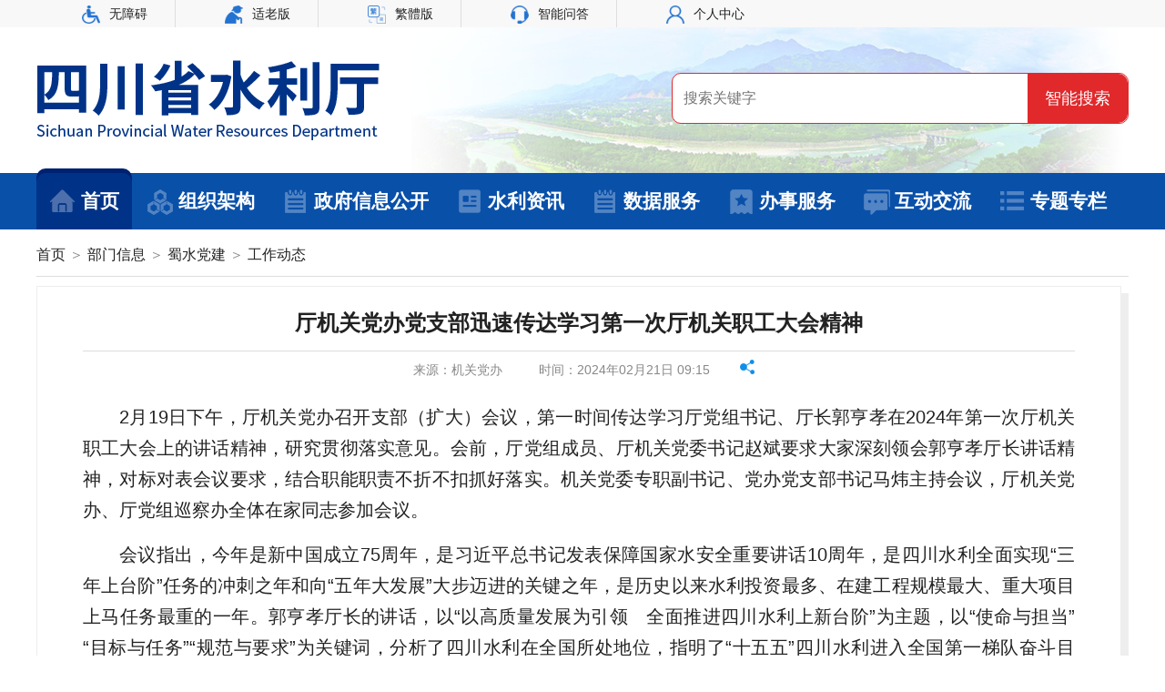

--- FILE ---
content_type: text/html
request_url: http://slt.sc.gov.cn/scsslt/ssdjgzdt/2024/2/21/33e598917ef346f5984c52e9faa2d8cb.shtml
body_size: 35683
content:
<!DOCTYPE html>
<html lang="zh-CN">
<head>
    <meta charset="UTF-8">
  <meta name="ContentSource" content="机关党办"/>
    
<meta name="SiteName" content="四川省水利厅"/>
<meta name="SiteDomain" content="slt.sc.gov.cn"/>
<meta name="SiteIDCode" content="5100000011"/>
<meta name="ColumnName" content="工作动态" />
<meta name="ColumnDescription" content="政务信息"/>
<meta name="ColumnKeywords" content="水利工作"/>
<meta name="ColumnType" content="政务公开"/>
<meta name="ArticleTitle" content="厅机关党办党支部迅速传达学习第一次厅机关职工大会精神"/>
<meta name="PubDate" content="2024-04-29 14:23:35"/>
<meta name="Keywords" content="厅机关党办党支部迅速传达学习第一次厅机关职工大会精神"/>
<meta name="Description" content="厅机关党办党支部迅速传达学习第一次厅机关职工大会精神"/>

<meta name="others" content="页面生成时间 2024-04-29 14:23:35" />
<meta name="template,templategroup,version" content="32b446c5d08040729f31563ed444b5a1,default,2.2" />
<title>厅机关党办党支部迅速传达学习第一次厅机关职工大会精神</title>
    <link rel="stylesheet" href="/scsslt/xhtml/20gb/style/common.css">
    <link rel="stylesheet" href="/scsslt/xhtml/20gb/style/slt.css">
    <link rel="stylesheet" href="/scsslt/xhtml/20gb/style/top-foot.css">
  <link rel="stylesheet" type="text/css" media="screen" href="/scsslt/xhtml/20gb/style/top-foot.css" />

    
	<script type="text/javascript" language="javascript">
	//隐藏相关附件和文章
		function HideTable() 
		{
		 
			 var tblAppendix = document.getElementById("tblAppendix") || null;
			 console.info(tblAppendix);
			 if (tblAppendix != null && (tblAppendix.rows.length == 0)) 
			 {
					var tblAppendixContainer = document.getElementById("tblAppendixContainer");
				  tblAppendixContainer.style.display = "none";
			 }
			 
			 
			 var tblArticleLink = document.getElementById("tblArticleLink") || null;
			
			 if (tblArticleLink != null && (tblArticleLink.rows.length == 0)) 
			 {
					var tblArticleLinkContainer = document.getElementById("tblArticleLinkContainer");
				  tblArticleLinkContainer.style.display = "none";
			 }
			 
		}
		
		window.onload = HideTable;
	//-->
	</script> 
</head>
<body>
<!--头部开始-->
<meta charset="UTF-8">
<link rel="stylesheet" href="/scsslt/xhtml/css/top-foot.css">
<link rel="icon" href="/scsslt/xhtml/images/scsltfavicon.ico" type="image/x-icon">
<script language="JavaScript">var _trackDataType = 'web'; var _trackData = _trackData || [];</script>
<script type="text/javascript" charset="utf-8" id="kpyfx_js_id_10000018"
    src="//slt.sc.gov.cn/phpstat/count/10000018/10000018.js"></script>
<div class="top-">
    <div class="content">
        <!-- 2020年7月27日    星期一 -->
        <!-- <div class="fl-l">欢迎您来到四川省水利厅门户网站！<span>
                <script language="JavaScript" type="text/javascript">
                    var today = new Date();
                    function initArray() {
                        this.length = initArray.arguments.length;
                        for (var i = 0; i < this.length; i++) this[i + 1] = initArray.arguments[i]
                    }
                    var d = new initArray("星期日", "星期一", "星期二", "星期三", "星期四", "星期五", "星期六");
                    document.write(today.getFullYear(), "年", today.getMonth() + 1, "月", today.getDate(), "日", "    ", d[today.getDay() + 1]);
                </script>
            </span>
        </div> -->
        <div class="fl-l">
            <!--<span><a href="http://slt.sc.gov.cn/wza/" target="_blank">无障碍</a></span>-->
            <span><a href="javascript:;" onclick="aria.start()" clickhide="false">
                <img src="/scsslt/xhtml/images/top_wza.png" alt="">无障碍</a></span>
            <span><a href="javascript:;" onclick="aria.oldFixedStart()" clickhide="false">
                <img src="/scsslt/xhtml/images/top_slb.png" alt="">适老版</a></span>
            <span><a name="gb2big5" id="gb2big5" href="javascript:StranBody()" title="點擊以繁體中文方式浏覽">
                <img src="/scsslt/xhtml/images/top_ft.png" alt="">繁體版</a></span>
            <span><a href="http://www.mwr.gov.cn/hd/znwd/" target="_blank">
                <img src="/scsslt/xhtml/images/top_znwd.png" alt="">智能问答</a></span>
            <span><a href="http://rzsc.sczwfw.gov.cn/sso.action?providerId=259340406&target=http://slt.sc.gov.cn/netizen/jinghao/login?deptId=395042d5f9084c01a59fa3760c85ed7c" target="_blank">
                <img src="/scsslt/xhtml/images/top_grzx.png" alt="">个人中心</a></span>
        </div>
        <script src="/scsslt/xhtml/20gb/js/traditional123.js"></script>
    </div>
</div>

<div class="content top-bg">
    <div class="logo"></div>
    <div class="search">
        <form action="https://slt.sc.gov.cn/guestweb4/s?uc=1&siteCode=5100000011&column=%E5%85%A8%E9%83%A8"
            method="post" name="form1" target="_blank" id="form1" class="clearfix">
            <div class="ss_input">
                <input name="searchWord" type="text" id="searchWord" placeholder="搜索关键字" class="s-ipt">
            </div>
            <div class="ss_but">
                <input name="uc" type="hidden" id="uc" value="1" />
                <input name="siteCode" type="hidden" id="siteCode" size="50" value="5100000011" />
                <input name="column" type="hidden" id="siteCode" size="50" value="全部" />
                <input type="submit" class="s-btn" name="button" id="button" value="智能搜索" style="height: 100%;" />
            </div>
        </form>
    </div>
</div>
<div class="nav">
    <ul>
        <li class="act"><a href="http://slt.sc.gov.cn/"><i class="index"></i>首页</a></li>
        <li><a href="/scsslt/tdz/new_zfld.shtml"><i class="structure"></i>组织架构</a>
            <div class="menu"> <a
                    href="/scsslt/tdz/new_zfld.shtml"
                    target="_blank">厅领导</a> <a href="/scsslt/xxgkznzz/2022/7/13/903f1eb8ca9e42d398acd94b33e60d65.shtml"
                    target="_blank">职能职责</a>
                <!--<a href="/scsslt/xxgknsjg/2022/7/13/940ec671185c405d907ba1a3c7c20727.shtml" target="_blank">内设机构</a>-->
                <a href="/scsslt/xxgknsjg/2023/3/23/4ba0f71cc4674423b1d9f95a53ce496e.shtml" target="_blank">内设机构</a>
                <a href="/scsslt/zsdwjj/xxgkzsdw.shtml" target="_blank">直属单位</a> <a href="/scsslt/dfsl/dfslmb.shtml"
                    target="_blank">地方水利</a>
            </div>
        </li>
        <li><a href="/scsslt/zfxxgkzn/zfxxgkzn1587519852618.shtml"><i
                    class="council"></i>政府信息公开</a>
            <div class="menu"> <a href="/scsslt/zfxxgkzn/zfxxgkzn1587519852618.shtml"
                    target="_blank">公开指南</a> <a href="http://slt.sc.gov.cn/scsslt/zfxxgksqb/zfxxgklist.shtml"
                    target="_blank">公开制度</a> <a
                    href="/scsslt/zfxxgkndbg/zfxxgklist.shtml" target="_blank">公开年报</a>
                <a href="/scsslt/jgjj/shouyelunboces.shtml" target="_blank">法定主动公开</a> <a
                    href="/scsslt/ysqgk/ysqgk.shtml" target="_blank">依申请公开</a>
            </div>
        </li>
        <li><a href="/scsslt/ssyw/new_list.shtml"><i
                    class="information"></i>水利资讯</a>
            <div class="menu"> <a
                    href="/scsslt/ssyw/new_list.shtml"
                    target="_blank">水利要闻</a> <a
                    href="/scsslt/zhzx/new_list.shtml"
                    target="_blank">综合资讯</a> <a
                    href="/scsslt/dfss/new_list.shtml"
                    target="_blank">地方水事</a> <a
                    href="/scsslt/mtjj/new_list.shtml"
                    target="_blank">媒体聚焦</a> <a href="/scsslt/spzb/piclist.shtml"
                    target="_blank">视频展播</a> <a
                    href="/scsslt/gsgg/new_list.shtml"
                    target="_blank">公示公告</a> <a
                    href="/scsslt/jcslfc/new_list.shtml"
                    target="_blank">基层水利风采</a><a href="http://www.schwr.com/" target="_blank">水资源服务</a> </div>
        </li>
        <li><a href="/scsslt/sjfw/sjfw.shtml"><i class="council"></i>数据服务</a></li>
        <li><a href="http://www.sczwfw.gov.cn/jiq/front/item/bmft_index?deptCode=8282778&areaCode=510000000000"><i
                    class="service"></i>办事服务</a></li>
        <li>
          	<a href="/scsslt/c102836/nsjg.shtml"><i class="interaction"></i>互动交流</a>
            <div class="menu"> <a href="/scsslt/c102837/new_zwzx.shtml" target="_blank">厅长信箱</a> 
              <a href="/scsslt/zxft/new_list.shtml"
                    target="_blank">在线访谈</a> 
              <a href="/scsslt/hygq/new_list.shtml" target="_blank">回应关切</a> 
              <a href="/scsslt/c102839/new_wsdc.shtml"
                    target="_blank">网上调查</a> 
              <a href="/c20240425/xbyjzj_list.shtml" target="_blank">意见征集</a> 
              <a href="http://www.mwr.gov.cn/hd/znwd/" target="_blank">智能问答</a> 
              <a href="/scsslt/c112426/zsk_index.shtml" target="_blank">知识库</a> 
          </div>
        </li>
        <li><a href="/scsslt/ztbg/ztzl.shtml"><i class="navigation"></i>专题专栏</a></li>
    </ul>
</div>
<div class="box-bsfw">
    <p>办事统计数据：2023年2月行政审批办件量77件</p>
</div>

<script>
    //导航办事服务下拉
    $("i.service").parents("a").mouseenter(function () {
        $(".box-bsfw").show()
    }).mouseleave(function () {
        $(".box-bsfw").hide()
    })
</script>
<!--头部结束-->
<div class="content">

    <div class="crumb">
<a href='/scsslt/index.shtml'  target="_parent">首页</a> ＞ <a href='/scsslt/bmxx/wuriqi.shtml'  target="_parent">部门信息</a> ＞ <a href='/scsslt/ssdj/shdj.shtml'  target="_parent">蜀水党建</a> ＞ <a href='/scsslt/ssdjgzdt/new_list.shtml'  target="_parent"><span>工作动态</span></a>
 </div>
            <div class="news_date">
                <h2><UCAPTITLE>厅机关党办党支部迅速传达学习第一次厅机关职工大会精神</UCAPTITLE></h2>
              <div class="news_info"><span>来源：机关党办</span><span>时间：2024年02月21日 09:15 </span><div class="share" id="share"  style="display: inline-block;">
          		<div class="share-icon" style="float:left;"></div>
         		         <div class="bshare-custom"  style="float:left;"><a title="分享到微信" class="bshare-weixin" href="javascript:void(0);"></a><a title="分享到新浪微博" class="bshare-sinaminiblog"></a></div>
  <script type="text/javascript" charset="utf-8" src="http://static.bshare.cn/b/buttonLite.js#style=-1&amp;uuid=&amp;pophcol=2&amp;lang=zh"></script>
  <script type="text/javascript" charset="utf-8" src="http://static.bshare.cn/b/bshareC0.js"></script>
              </div>

<style>
  .share-icon{
    background-image: url(/scsslt/xhtml/images/scs_fxicon.png);
    width: 24px;
    height: 16px;
    display: block;
    float: left;
    background-position: center;
    background-repeat: no-repeat;
    margin: 0 5px;
    float: left;
}
</style></div>
                <p align="" style="margin: 15px 0px 0px; padding: 0px; border: none; outline: none; line-height: 34px; color: rgb(34, 34, 34); font-size: 15pt; text-align: justify; text-indent: 2em;"><span style="margin: 0px; padding: 0px; border: none; outline: none; font-size: 15pt; text-indent: 2em;"><span style="margin: 0px; padding: 0px; border: none; outline: none; font-size: 15pt;">2<font style="margin: 0px; padding: 0px; border: none; outline: none; font-size: 15pt;">月</font><font style="margin: 0px; padding: 0px; border: none; outline: none; font-size: 15pt;">19</font><font style="margin: 0px; padding: 0px; border: none; outline: none; font-size: 15pt;">日下午，厅机关党办召开支部（扩大）会</font></span></span><span style="margin: 0px; padding: 0px; border: none; outline: none; font-size: 15pt; text-indent: 2em;">议</span><span style="margin: 0px; padding: 0px; border: none; outline: none; font-size: 15pt; text-indent: 2em;">，第一时间传达学习厅党组书记、厅长郭亨孝</span><span style="margin: 0px; padding: 0px; border: none; outline: none; font-size: 15pt; text-indent: 2em;">在</span><span style="margin: 0px; padding: 0px; border: none; outline: none; font-size: 15pt; text-indent: 2em;"><span style="margin: 0px; padding: 0px; border: none; outline: none; font-size: 15pt;">2024<font style="margin: 0px; padding: 0px; border: none; outline: none; font-size: 15pt;">年第一次厅机关职工大会</font></span></span><span style="margin: 0px; padding: 0px; border: none; outline: none; font-size: 15pt; text-indent: 2em;">上的讲话</span><span style="margin: 0px; padding: 0px; border: none; outline: none; font-size: 15pt; text-indent: 2em;">精神</span><span style="margin: 0px; padding: 0px; border: none; outline: none; font-size: 15pt; text-indent: 2em;">，研究贯彻落实意见</span><span style="margin: 0px; padding: 0px; border: none; outline: none; font-size: 15pt; text-indent: 2em;">。会前，厅党组成员、厅机关党委书记赵斌要求</span><span style="margin: 0px; padding: 0px; border: none; outline: none; font-size: 15pt; text-indent: 2em;">大家</span><span style="margin: 0px; padding: 0px; border: none; outline: none; font-size: 15pt; text-indent: 2em;">深刻领会</span><span style="margin: 0px; padding: 0px; border: none; outline: none; font-size: 15pt; text-indent: 2em;">郭亨孝</span><span style="margin: 0px; padding: 0px; border: none; outline: none; font-size: 15pt; text-indent: 2em;">厅长</span><span style="margin: 0px; padding: 0px; border: none; outline: none; font-size: 15pt; text-indent: 2em;">讲话精神，对标对表会议要求</span><span style="margin: 0px; padding: 0px; border: none; outline: none; font-size: 15pt; text-indent: 2em;">，结合职能职责不折不扣</span><span style="margin: 0px; padding: 0px; border: none; outline: none; font-size: 15pt; text-indent: 2em;">抓好落实。机关党委专职副书记、党办党支部书记马炜主持会议，厅机关党办、厅党组巡察办全体在家同志参加会议。</span></p>
<p align="" style="margin: 15px 0px 0px; padding: 0px; border: none; outline: none; line-height: 34px; color: rgb(34, 34, 34); font-size: 15pt; text-align: justify; text-indent: 2em;"><span style="margin: 0px; padding: 0px; border: none; outline: none; font-size: 15pt;">会议</span><span style="margin: 0px; padding: 0px; border: none; outline: none; font-size: 15pt;">指出</span><span style="margin: 0px; padding: 0px; border: none; outline: none; font-size: 15pt;"><font style="margin: 0px; padding: 0px; border: none; outline: none; font-size: 15pt;">，今年是新中国成立</font>75<font style="margin: 0px; padding: 0px; border: none; outline: none; font-size: 15pt;">周年，是习近平总书记发表保障国家水安全重要讲话</font><font style="margin: 0px; padding: 0px; border: none; outline: none; font-size: 15pt;">10</font><font style="margin: 0px; padding: 0px; border: none; outline: none; font-size: 15pt;">周年，是</font></span><span style="margin: 0px; padding: 0px; border: none; outline: none; font-size: 15pt;">四川水利</span><span style="margin: 0px; padding: 0px; border: none; outline: none; font-size: 15pt;"><font style="margin: 0px; padding: 0px; border: none; outline: none; font-size: 15pt;">全面实现</font><font style="margin: 0px; padding: 0px; border: none; outline: none; font-size: 15pt;">“</font><font style="margin: 0px; padding: 0px; border: none; outline: none; font-size: 15pt;">三年上台阶</font><font style="margin: 0px; padding: 0px; border: none; outline: none; font-size: 15pt;">”</font><font style="margin: 0px; padding: 0px; border: none; outline: none; font-size: 15pt;">任务的冲刺之年</font></span><span style="margin: 0px; padding: 0px; border: none; outline: none; font-size: 15pt;">和</span><span style="margin: 0px; padding: 0px; border: none; outline: none; font-size: 15pt;"><font style="margin: 0px; padding: 0px; border: none; outline: none; font-size: 15pt;">向</font><font style="margin: 0px; padding: 0px; border: none; outline: none; font-size: 15pt;">“</font><font style="margin: 0px; padding: 0px; border: none; outline: none; font-size: 15pt;">五年大发展</font><font style="margin: 0px; padding: 0px; border: none; outline: none; font-size: 15pt;">”</font><font style="margin: 0px; padding: 0px; border: none; outline: none; font-size: 15pt;">大步迈进的关键之年</font></span><span style="margin: 0px; padding: 0px; border: none; outline: none; font-size: 15pt;">，是历史以来水利投资最多、在建工程规模最大、重大项目上马任务最重的一年。</span><span style="margin: 0px; padding: 0px; border: none; outline: none; font-size: 15pt;">郭</span><span style="margin: 0px; padding: 0px; border: none; outline: none; font-size: 15pt;">亨孝</span><span style="margin: 0px; padding: 0px; border: none; outline: none; font-size: 15pt;">厅长的讲话</span><span style="margin: 0px; padding: 0px; border: none; outline: none; font-size: 15pt;"><font style="margin: 0px; padding: 0px; border: none; outline: none; font-size: 15pt;">，以</font><font style="margin: 0px; padding: 0px; border: none; outline: none; font-size: 15pt;">“以高质量发展为引领　全面推进四川水利上新台阶”为主题，以“使命与担当”“目标与任务”“规范与要求”为关键词，分析了四川水利在全国所处地位，指明了“十五五”四川水利进入全国第一梯队奋斗目标，确定了</font><font style="margin: 0px; padding: 0px; border: none; outline: none; font-size: 15pt;">2024</font><font style="margin: 0px; padding: 0px; border: none; outline: none; font-size: 15pt;">年</font><font style="margin: 0px; padding: 0px; border: none; outline: none; font-size: 15pt;">12</font><font style="margin: 0px; padding: 0px; border: none; outline: none; font-size: 15pt;">项重要工作，提出了“四讲四守”要求，</font></span><span style="margin: 0px; padding: 0px; border: none; outline: none; font-size: 15pt;">鼓舞人心、振</span><span style="margin: 0px; padding: 0px; border: none; outline: none; font-size: 15pt;">奋精神、激励斗志</span><span style="margin: 0px; padding: 0px; border: none; outline: none; font-size: 15pt;">，吹响了全面推进四川水利上新台阶的</span><span style="margin: 0px; padding: 0px; border: none; outline: none; font-size: 15pt;">冲锋</span><span style="margin: 0px; padding: 0px; border: none; outline: none; font-size: 15pt;">号。</span><span style="margin: 0px; padding: 0px; border: none; outline: none; font-size: 15pt;"><o:p></o:p></span></p>
<p align="" style="margin: 15px 0px 0px; padding: 0px; border: none; outline: none; line-height: 34px; color: rgb(34, 34, 34); font-size: 15pt; text-align: justify; text-indent: 2em;"><span style="margin: 0px; padding: 0px; border: none; outline: none; font-size: 15pt;">会议要求，</span><span style="margin: 0px; padding: 0px; border: none; outline: none; font-size: 15pt;">党办</span><span style="margin: 0px; padding: 0px; border: none; outline: none; font-size: 15pt;">支部全体党员要深入学习贯彻习近平总书记关于党的建设的重要思想、关于治水的重要论述和对四川工作系列重要指示批示精神，</span><span style="margin: 0px; padding: 0px; border: none; outline: none; font-size: 15pt;">切实增强政治责任感和历史使命感</span><span style="margin: 0px; padding: 0px; border: none; outline: none; font-size: 15pt;"><font style="margin: 0px; padding: 0px; border: none; outline: none; font-size: 15pt;">，在盛世兴水、治水兴川的伟大征程中，坚持围绕中心、建设队伍、服务群众，以党的政治建设为统领，扎实做好机关党的建设和党风廉政建设各项工作，以高质量机关党建引领和保障党中央决策、省委部署和厅党组</font><font style="margin: 0px; padding: 0px; border: none; outline: none; font-size: 15pt;">“</font><font style="margin: 0px; padding: 0px; border: none; outline: none; font-size: 15pt;">3226</font><font style="margin: 0px; padding: 0px; border: none; outline: none; font-size: 15pt;">”工作思路全面落实，为全面推进四川水利上新台阶提供坚强政治保证。</font></span><span style="margin: 0px; padding: 0px; border: none; outline: none; font-size: 15pt;"><o:p></o:p></span></p>
<p align="" style="margin: 15px 0px 0px; padding: 0px; border: none; outline: none; line-height: 34px; color: rgb(34, 34, 34); font-size: 15pt; text-align: justify; text-indent: 2em;"><span style="margin: 0px; padding: 0px; border: none; outline: none; font-size: 15pt;">会</span><span style="margin: 0px; padding: 0px; border: none; outline: none; font-size: 15pt;">后，</span><span style="margin: 0px; padding: 0px; border: none; outline: none; font-size: 15pt;">党办支部同水安中心党总支</span><span style="margin: 0px; padding: 0px; border: none; outline: none; font-size: 15pt;">、服务中心党支部</span><span style="margin: 0px; padding: 0px; border: none; outline: none; font-size: 15pt;">结对开展</span><span style="margin: 0px; padding: 0px; border: none; outline: none; font-size: 15pt;">主题党日</span><span style="margin: 0px; padding: 0px; border: none; outline: none; font-size: 15pt;">活动</span><span style="margin: 0px; padding: 0px; border: none; outline: none; font-size: 15pt;">。活动紧扣郭亨孝厅长讲话精神</span><span style="margin: 0px; padding: 0px; border: none; outline: none; font-size: 15pt;">，邀请</span><span style="margin: 0px; padding: 0px; border: none; outline: none; font-size: 15pt;">厅督查专员</span><span style="margin: 0px; padding: 0px; border: none; outline: none; font-size: 15pt;"><font style="margin: 0px; padding: 0px; border: none; outline: none; font-size: 15pt;">白绍斌专题讲解</font><font style="margin: 0px; padding: 0px; border: none; outline: none; font-size: 15pt;">“</font><font style="margin: 0px; padding: 0px; border: none; outline: none; font-size: 15pt;">一号工程</font><font style="margin: 0px; padding: 0px; border: none; outline: none; font-size: 15pt;">”</font><font style="margin: 0px; padding: 0px; border: none; outline: none; font-size: 15pt;">引大济岷工程</font></span><span style="margin: 0px; padding: 0px; border: none; outline: none; font-size: 15pt;">推进情况</span><span style="margin: 0px; padding: 0px; border: none; outline: none; font-size: 15pt;">。通过</span><span style="margin: 0px; padding: 0px; border: none; outline: none; font-size: 15pt;">讲解</span><span style="margin: 0px; padding: 0px; border: none; outline: none; font-size: 15pt;">，支部党员</span><span style="margin: 0px; padding: 0px; border: none; outline: none; font-size: 15pt;"><font style="margin: 0px; padding: 0px; border: none; outline: none; font-size: 15pt;">进一步了解四川水网</font><font style="margin: 0px; padding: 0px; border: none; outline: none; font-size: 15pt;">“一主四片”“三系八支”“六横六纵”的总体布局，更深入认识</font></span><span style="margin: 0px; padding: 0px; border: none; outline: none; font-size: 15pt;">引大济岷工程</span><span style="margin: 0px; padding: 0px; border: none; outline: none; font-size: 15pt;">对于构建</span><span style="margin: 0px; padding: 0px; border: none; outline: none; font-size: 15pt;">四川水网体系</span><span style="margin: 0px; padding: 0px; border: none; outline: none; font-size: 15pt;">、</span><span style="margin: 0px; padding: 0px; border: none; outline: none; font-size: 15pt;"><font style="margin: 0px; padding: 0px; border: none; outline: none; font-size: 15pt;">支撑成渝地区双城经济圈建设和省委</font><font style="margin: 0px; padding: 0px; border: none; outline: none; font-size: 15pt;">“</font><font style="margin: 0px; padding: 0px; border: none; outline: none; font-size: 15pt;">一干多支</font><font style="margin: 0px; padding: 0px; border: none; outline: none; font-size: 15pt;">”</font><font style="margin: 0px; padding: 0px; border: none; outline: none; font-size: 15pt;">发展战略</font></span><span style="margin: 0px; padding: 0px; border: none; outline: none; font-size: 15pt;">的</span><span style="margin: 0px; padding: 0px; border: none; outline: none; font-size: 15pt;">重大意义</span><span style="margin: 0px; padding: 0px; border: none; outline: none; font-size: 15pt;">，更深刻感悟工作专班超常推进、创重大项目前期工作历史奇迹表现出坚持不懈、求真务实、攻坚克难的宝贵</span><span style="margin: 0px; padding: 0px; border: none; outline: none; font-size: 15pt;">精神品质</span><span style="margin: 0px; padding: 0px; border: none; outline: none; font-size: 15pt;">。大家表示，要发扬</span><span style="margin: 0px; padding: 0px; border: none; outline: none; font-size: 15pt;"><font style="margin: 0px; padding: 0px; border: none; outline: none; font-size: 15pt;">“</font><font style="margin: 0px; padding: 0px; border: none; outline: none; font-size: 15pt;">敢想敢干敢成</font><font style="margin: 0px; padding: 0px; border: none; outline: none; font-size: 15pt;">”</font></span><span style="margin: 0px; padding: 0px; border: none; outline: none; font-size: 15pt;">精神，锻炼</span><span style="margin: 0px; padding: 0px; border: none; outline: none; font-size: 15pt;"><font style="margin: 0px; padding: 0px; border: none; outline: none; font-size: 15pt;">“</font><font style="margin: 0px; padding: 0px; border: none; outline: none; font-size: 15pt;">善想善干善成</font><font style="margin: 0px; padding: 0px; border: none; outline: none; font-size: 15pt;">”</font></span><span style="margin: 0px; padding: 0px; border: none; outline: none; font-size: 15pt;">本领</span><span style="margin: 0px; padding: 0px; border: none; outline: none; font-size: 15pt;">，</span><span style="margin: 0px; padding: 0px; border: none; outline: none; font-size: 15pt;">把个人发展与水利发展相结合，为四川水利高质量发展贡献应有之力。</span><span style="margin: 0px; padding: 0px; border: none; outline: none; font-size: 15pt;"><o:p></o:p></span></p>
<p align="" style="margin: 15px 0px 0px; padding: 0px; border: none; outline: none; line-height: 34px; color: rgb(34, 34, 34); font-size: 15pt; text-align: justify; text-indent: 2em;"><span style="margin: 0px; padding: 0px; border: none; outline: none; font-size: 15pt;">水安中心主任唐波、服务中心主任刘天冬参加此次结对活动。</span></p>
				<!--相关附件开始-->
				<div id="tblAppendixContainer" class=" relatedlinks" style="border-bottom:none;">
				  <h3>相关附件>> </h3>
				  <div class="clearboth"></div>
				  <table width="100%" border="0" cellpadding="0" cellspacing="0" style="margin-top:10px;" id="tblAppendix">
				  </table>
				</div>
				<!--相关附件结束--> 

				<!--相关新闻开始-->
				<div id="tblArticleLinkContainer" class="relatedlinks">
				  <h3>相关链接>> </h3>
				  <div class="clearboth"></div>
				  <table width="100%" border="0" cellpadding="0" cellspacing="0" style="margin-top:10px;" id="tblArticleLink">

				  </table>
				</div>
				<!--相关新闻结束-->
            </div>
</div>
<!--底部开始-->
<meta charset="UTF-8">
<div class="foot mart-30">
    <div class="foot-t">
        <ul>
            <li><a href="http://www.gov.cn/" target="_blank">中国政府网</a></li>
            <li><a href="http://www.sc.gov.cn/" target="_blank">四川省人民政府</a></li>
            <li><a href="http://www.mwr.gov.cn/" target="_blank">水利部</a></li>
            <li><a href="http://www.chinawater.com.cn/" target="_blank">中国水利网</a></li>
            <li class="tzs-"><span class="slt-">厅直属单位</span>
                <div class="links" style="display:none;">
                    <a href="http://www.scns.net.cn/" target="_blank" title='四川省农村水利网'>四川省农村水利网</a>
                    <a href="http://www.schwr.com/" target="_blank" title='四川省水文水资源勘测局' style="width:46%;">四川省水文水资源勘测中心
                        (省量水设施设备计量检测中心)</a>
                    <a href="http://dujiangyan.com.cn/loading.dhtml" target="_blank"
                        title='四川省都江堰水利发展中心'>四川省都江堰水利发展中心</a>
                    <a href="http://www.swcvc.edu.cn/" target="_blank" title='四川水利职业技术学院'>四川水利职业技术学院</a>
                    <a href="https://www.scsfjt.com/" target="_blank" title='四川省水利发展集团有限公司'>四川省水利发展集团有限公司</a>
                    <a href="http://www.yuxihe.com.cn/" target="_blank" title='四川省玉溪河灌区管理局'>四川省玉溪河灌区运管中心</a>
                    <a href="https://www.scchgq.cn" target="_blank" title='四川省长葫灌区运管中心'>四川省长葫灌区运管中心</a>
                    <a href="https://scwuyin.cn" target="_blank" title='四川武都引水工程网站'>四川武都引水工程网站</a>
                    <a href="http://www.szslygzx.cn/" target="_blank" title='四川省升钟水利工程运管中心'>四川省升钟水利工程运管中心</a>
                </div>
            </li>
            <li class="last"><span class="slt-">市(州)水利(水务)局</span>
                <div class="links szlink">
                    <a href="http://cdwater.chengdu.gov.cn/" target="_blank" title='成都市水务局'>成都市水务局</a>
                    <a href="http://www.zg.gov.cn/web/sswj" target="_blank" title='自贡市水务局'>自贡市水务局</a>
                    <a href="http://slj.panzhihua.gov.cn/" target="_blank" title='攀枝花市水利局'>攀枝花市水利局</a>
                    <a href="http://slj.luzhou.gov.cn/" target="_blank" title='泸州市水务局'>泸州市水务局</a>
                    <a href="http://www.deyang.gov.cn/info/iList.jsp?tm_id=2025" target="_blank"
                        title='德阳市水利局'>德阳市水利局</a>
                    <a href="http://slj.my.gov.cn/" target="_blank" title='绵阳市水利局'>绵阳市水利局</a>
                    <a href="http://water.cngy.gov.cn/" target="_blank" title='广元市水利局'>广元市水利局</a>
                    <a href="https://slj.suining.gov.cn/" target="_blank" title='遂宁市水利局'>遂宁市水利局</a>
                    <a href="https://www.neijiang.gov.cn/swj/xxgk/gkzn/zfxxgk_xxgkzn.shtml" target="_blank" title='内江市水利局'  >内江市水利局</a>
                    <a href="http://lssswj.leshan.gov.cn/" target="_blank" title='乐山市水务局'>乐山市水务局</a>
                    <a href="http://www.nanchong.gov.cn/swj/index.html" target="_blank" title='南充市水务局'>南充市水务局</a>
                    <a href="http://ybsswj.yibin.gov.cn/" target="_blank" title='宜宾市水利局'>宜宾市水利局</a>
                    <a href="https://www.guang-an.gov.cn/zfxxgk/zfxxgkzn/pc/list.html?gkfwjg=%E5%B9%BF%E5%AE%89%E5%B8%82%E6%B0%B4%E5%8A%A1%E5%B1%80" target="_blank" title='广安市水务局'  >广安市水务局</a>
                    <a href="http://swj.dazhou.gov.cn/" target="_blank" title='达州市水务局'>达州市水务局</a>
                    <a href="http://sslj.cnbz.gov.cn/" target="_blank" title='巴中市水利局'>巴中市水利局</a>
                    <a href="http://yasw.beiww.com/" target="_blank" title='雅安市水利局'>雅安市水利局</a>
                    <a href="http://www.ms.gov.cn/info/5442/1085065.htm" target="_blank" title='眉山市水利局'>眉山市水利局</a>
                    <a href="http://www.ziyang.gov.cn/zysrmzf/jgzn/pc/content/content_1820359676718301184.html" target="_blank"
                        title='资阳市水务局'>资阳市水务局</a>
                    <a href="http://shwj.abazhou.gov.cn/" target="_blank" title='阿坝州水务局'>阿坝州水务局</a>
                    <a href="http://slj.gzz.gov.cn/" target="_blank" title='甘孜州水利局'>甘孜州水利局</a>
                    <a href="http://lsslj.lsz.gov.cn/" target="_blank" title='凉山州水利局'>凉山州水利局</a>
                </div>
            </li>
        </ul>

    </div>
    <div class="foot-b">
        <div class="content relative">
            <div class="ft-bs">
                <span>
                    <script id="_jiucuo_" sitecode='5100000011'
                        src='https://zfwzgl.www.gov.cn/exposure/jiucuo.js'></script>
                </span>
                <!--<span><script id="_jiucuo_" sitecode='5100000011' src='/scsslt/xhtml/js/jiucuo.js'></script></span>-->
                <span><a href="http://bszs.conac.cn/sitename?method=show&id=069ECBCDE3CA7464E053022819AC07CE"
                        target="_blank"><img width="45" src="/scsslt/xhtml/images/1_03.png"></a></span>
                <span><a href="http://wza.isc.org.cn/rzpt/bsgl/dt/20240719/3507.html"
                        target="_blank"><img width="45" src="/scsslt/xhtml/images/wza_03.png"></a></span>
            </div>
            <div class="ft-txt">
                <ul>
                    <li><span>主办：四川省水利厅</span><span>承办：四川省水利厅信息中心</span></li>
                    <li><span>地址：成都市青华路20号</span><span>邮编：610072</span><span>备案/许可证号：蜀ICP备2020037701号-1</span> </li>
                    <li><span>值班电话：（汛期）028-86934999（24小时） (非汛期） 028-86935267（24小时）</span></li>
                    <li><span>网站标识码：5100000011</span>
                        <span><a target="_blank" class="batb"
                                href="http://www.beian.gov.cn/portal/registerSystemInfo?recordcode=51010502010574">
                                <img src="/scsslt/xhtml/images/2018040909411734160.png">川公网安备：51010502010574</a></span>
                    </li>
                </ul>
            </div>
            <div class="navMap"><a href="/scsslt/wzdh/new_wzdh.shtml"><i class="navMap-icon"></i>
                    <p>网站地图</p>
                </a></div>
        </div>

    </div>
</div>
<script src="/scsslt/xhtml/20gb/js/jquery-1.11.2.min.js"></script>
<script src="/scsslt/xhtml/20gb/js/nav-menu.js"></script>
<script src="/scsslt/xhtml/20gb/js/show-hide.js"></script>
<script src="/scsslt/xhtml/20gb/js/nav-active.js"></script>
<!--底部结束-->
</body>
</html>

--- FILE ---
content_type: text/css
request_url: http://slt.sc.gov.cn/scsslt/xhtml/20gb/style/common.css
body_size: 1510
content:
/*公共样式*/
html, body, div, span, applet, object, iframe, h1, h2, h3, h4, h5, h6, p, blockquote, pre, a, abbr, acronym, address, big, cite, code, del, dfn, em, font, img, ins, kbd, q, s, samp, small, strike, strong, sub, sup, tt, var, dl, dt, dd, ol, ul, li, fieldset, form, label, legend, table, caption, tbody, tfoot, thead, tr, th, td {
    margin:0;
    padding:0;
    border: none;
    outline: none;
}
html,body {
    height: 100%;
}
body {
    font-family: Arial,"Microsoft YaHei";
    color:#222;
    font-size: 16px;


}
ul,ol {
    list-style: none;
}
h1, h2, h3, h4, h5, h6 {
    font-weight: normal;
}
a {
    color:#222;
    text-decoration: none !important;
}
a:hover {
    color:#1c5bb8;
}
em,i {
    font-style: normal;
}
input,select,textarea,button{
    outline: none;
    padding-top: 0;
    padding-bottom: 0;
    border:none;
    font-family: "Microsoft YaHei";
}

table{
    border-collapse: collapse;
}



.mart-5 {
    margin-top: 5px;
}
.mart-10 {
    margin-top: 10px;
}
.mart-15 {
     margin-top: 15px;
 }
.marl-10 {
    margin-left: 10px;
}
.marl-15 {
    margin-left: 15px;
}
.marr-15 {
    margin-right: 15px;
}
.marr-20 {
    margin-right: 20px;
}
.mart-20 {
    margin-top: 20px;
}
.mart-30 {
    margin-top: 30px;
}
.marr-30 {
    margin-right: 30px;
}
.marb-5 {
    margin-bottom: 5px;
}

.news_date table{
    table-layout: fixed;
}

.news_date table td,.news_date table td p{
    white-space: wrap !important;
}

--- FILE ---
content_type: text/css
request_url: http://slt.sc.gov.cn/scsslt/xhtml/20gb/style/slt.css
body_size: 36135
content:
    h3.big-title {
        text-align: center;
        margin: 20px 0 10px;
        font-size: 36px;
        font-weight: bold;
        line-height: 60px;
    }

    h3.big-title a {
        color: #0950a9;
    }

    .bd-news {
        text-align: center;
    }

    .bd-news ul li {
        display: inline-block;
        font-size: 20px;
        padding-right: 20px;
        margin: 0 10px;
        position: relative;
    }

    .bd-news ul li::after {
        content: "";
        width: 1px;
        height: 18px;
        background: #333;
        position: absolute;
        right: 0;
        top: 5px;
    }

    .bd-news ul li:last-of-type::after {
        background: none;
    }

    .pic-news {
        height: 535px;
        background: #eee;
        margin-top: 30px;
        position: relative;
    }

    .pic-news ul {
        height: 100%;
        overflow: hidden;
        position: absolute;
    }

    .pic-news ul li {
        width: 1200px;
        height: 100%;
        float: left;
        position: relative;
    }

    .pic-news ul li img {
        width: 100%;
        height: 100%;
    }

    .pic-news ul li p {
        position: absolute;
        bottom: 0;
        left: 0;
        line-height: 54px;
        font-size: 20px;
        font-weight: bold;
        padding-left: 2%;
        width: 98%;
        background: rgba(28, 110, 213, 0.7);
    }

    .pic-news ul li a {
        color: #fff;
    }

    .circular- {
        text-align: right;
        position: absolute;
        bottom: 15px;
        left: 0;
        width: 98%;
    }

    .circular- i {
        width: 15px;
        height: 15px;
        background: #1e87e4;
        border-radius: 50%;
        margin-left: 5px;
        display: inline-block;
    }

    .circular- i.act {
        background: #c3d0e7;
    }

    .wrap-o {
        width: 440px;
        float: left;
    }

    h2.o-title {
        border-bottom: 1px solid #ddd;
        position: relative;
    }

    h2.o-title span,
    h2.o-title span.act {
        color: #003388;
        border-bottom: 3px solid #003388;
        padding-bottom: 8px;
        font-size: 20px;
        font-weight: bold;
        display: inline-block;
        margin-bottom: -1px;
    }

    h2.o-title span.ft-link {
        border-bottom: none;
        color: #333;
        margin-left: 20px;
    }

    h2.o-title em {
        position: absolute;
        right: 0;
        bottom: 10px;
        font-size: 16px;
    }

    h2.o-title em a {
        color: #888;
    }

    .o-title.tab- span {
        color: #333;
        border-bottom: none;
        margin-right: 25px;
        cursor: pointer;
    }

    .o-title.tab- span.act a {
        color: #003388;
    }


    /*.o-title.tab- span.act em {*/


    /*font-weight: normal;*/


    /*}*/

    .news-im i {
        width: 22px;
        padding: 8px 6px;
        float: left;
        height: 74px;
        border-radius: 7px;
        font-size: 15px;
        color: #fff;
        background: url(/scsslt/xhtml/images/im-bg.jpg) no-repeat;
        line-height: 1;
        background-size: cover;
        text-align: center;
    }

    .news-im i a {
        color: inherit;
    }

    .news-im i a:hover {
        color: #a4e6ec;
    }

    .news-im ul.list- {
        float: left;
        width: 88%;
        margin-left: 15px;
    }

    .im-more {
        position: absolute;
        top: 10px;
        right: 0;
        width: 46px;
        background: #ececec;
        height: 90px;
        text-align: center;
        border-top-right-radius: 5px;
        border-bottom-right-radius: 5px;
        color: #1c5bb8;
        overflow: hidden;
    }

    .im-more a {
        display: block;
        color: inherit;
        height: 100%;
        padding-top: 35px;
        box-sizing: border-box;
    }

    .im-more a:hover {
        background: #dae8ff;
    }

    ul.list- li,
    .item-ct p {
        width: 97%;
        position: relative;
        line-height: 36px;
        height: 36px;
        padding-left: 18px;
    }

    ul.list- li::before,
    .item-ct p::before,
    .interact-ct table tr td:first-of-type::before {
        content: "";
        position: absolute;
        width: 7px;
        height: 7px;
        background: #ccc;
        top: 15px;
        left: 0;
        border-radius: 50%;
    }

    ul.list- li span {
        width: 88%;
        height: 36px;
        overflow: hidden;
        white-space: nowrap;
        text-overflow: ellipsis;
        display: inline-block;
    }

    ul.list- li em {
        color: #888;
        position: absolute;
        right: 0;
    }

    .ol-wrap {
        background: #dae8ff;
        float: left;
        width: 260px;
    }

    .ol-wrap h4 {
        background: #fff;
        border-radius: 10px;
        margin: 18px 15px 20px;
        height: 70px;
    }

    .ol-wrap h4 i {
        width: 40px;
        height: 40px;
        display: inline-block;
        vertical-align: middle;
        margin-right: 5px;
    }

    .ol-wrap h4 span {
        width: 48%;
        display: inline-block;
        line-height: 18px;
        font-size: 17px;
        border-right: 1px solid #dae8ff;
        padding: 5px 0;
        text-align: center;
        margin-top: 10px;
    }

    .ol-wrap h4 span:last-of-type {
        border: none;
    }

    .ol-wrap h4 i.znzz-icon {
        background: url("/scsslt/xhtml/20gb/images/ldt-icon.png") no-repeat;
    }

    .ol-wrap h4 i.nsjg-icon {
        background: url("/scsslt/xhtml/20gb/images/ldt-icon.png") -40px 0 no-repeat;
    }

    .ol-wrap h4 p {
        display: inline-block;
        vertical-align: middle;
    }

    .leader- h5 {
        background: url("/scsslt/xhtml/20gb/images/ld-t-bg.png") 0 center no-repeat;
        text-align: center;
        margin: 30px 15px 5px;
    }

    .leader- h5 em {
        padding: 0 15px;
        font-size: 20px;
        color: #003388;
        background: #dae8ff;
        line-height: 20px;
        font-weight: bold;
    }

    .leader- p {
        display: block;
        font-weight: bold;
        font-size: 18px;
        line-height: 50px;
        text-align: center;
    }

    .leader- span {
        font-size: 17px;
        display: inline-block;
        margin: 4px 16px;
        line-height: 38px;
    }

    h2.t-title {
        border-top: 1px solid #003388;
        position: relative;
        height: 46px;
        background: #ececec;
        line-height: 46px;
    }

    h2.t-title span {
        color: #003388;
        padding-bottom: 8px;
        font-size: 20px;
        font-weight: bold;
        display: inline-block;
        margin-bottom: -1px;
    }

    h2.t-title em {
        position: absolute;
        right: 10px;
        bottom: 15px;
        width: 0;
        height: 0;
        border-radius: 3px;
        border: 9px solid transparent;
        border-left-color: #83a5de;
    }

    h2.t-title em a {
        width: 30px;
        height: 30px;
        display: inline-block;
        position: absolute;
        top: -15px;
        left: -20px;
    }

    .pic-n a {
        color: #1c5bb8;
    }

    .pic-n span {
        display: inline-block;
        width: 190px;
        height: 120px;
        vertical-align: middle;
        background: #eee;
    }

    .pic-n img {
        width: 100%;
        height: 100%;
    }

    .pic-n p {
        display: inline-block;
        vertical-align: middle;
        line-height: 24px;
        width: 170px;
    }

    .wrap-t {
        width: 380px;
        float: left;
    }

    .relative {
        position: relative;
        /*overflow: hidden;*/
    }

    .special- {
        height: 130px;
        /*overflow: hidden;*/
    }

    .special- ul {
        height: 130px;
        position: absolute;
        left: 0;
        top: 0;
    }

    .special- ul li {
        margin-right: 21px;
        float: left;
        width: 386px;
    }

    .arrow- {
        position: absolute;
        top: 50%;
        width: 100%;
    }

    .arrow- span {
        background: rgba(0, 0, 0, 0.3);
        width: 28px;
        height: 44px;
        text-align: center;
        line-height: 44px;
        color: #fff;
        cursor: pointer;
        display: inline-block;
        position: absolute;
        z-index: 3;
        transform: translateY(-50%);
        font-size: 24px;
    }

    .arrow-.small span {
        width: 20px;
        height: 30px;
        font-size: 20px;
        line-height: 30px;
    }

    .arrow-.big- span {
        width: 40px;
        height: 60px;
        line-height: 60px;
        font-size: 24px;
    }

    .l-s {
        border-top-right-radius: 5px;
        border-bottom-right-radius: 5px;
        left: 0;
    }

    .r-s {
        border-top-left-radius: 5px;
        border-bottom-left-radius: 5px;
        right: 0;
    }

    .b-item h5 {
        height: 46px;
        margin-top: 2px;
        cursor: pointer;
    }

    .b-item h5 img {
        width: 100%;
        height: 46px;
    }

    .item-ct {
        display: none;
        margin: 5px 0;
    }

    .item-ct.block {
        display: block;
    }

    .o-service {
        float: left;
        border-left: 1px solid #ddd;
        border-top: 1px solid #ddd;
        overflow: hidden;
        width: 589px;
    }

    .o-service ul li {
        width: 195px;
        border-right: 1px solid #ddd;
        border-bottom: 1px solid #ddd;
        line-height: 60px;
        font-size: 18px;
        float: left;
    }

    .o-service ul li i {
        width: 36px;
        height: 36px;
        display: inline-block;
        background-repeat: no-repeat;
        margin: 0 15px 0 35px;
        vertical-align: middle;
    }

    i.xzql- {
        background: url("/scsslt/xhtml/20gb/images/ind-icon.png") 0 0;
    }

    i.slgc- {
        background: url("/scsslt/xhtml/20gb/images/ind-icon.png") -36px 0;
    }

    i.zsdw- {
        background: url("/scsslt/xhtml/20gb/images/ind-icon.png") -70px 0;
    }

    i.dfsl- {
        background: url("/scsslt/xhtml/20gb/images/ind-icon.png") -106px 0;
    }

    i.czyjs- {
        background: url("/scsslt/xhtml/20gb/images/ind-icon.png") 0 -34px;
    }

    i.zcfg- {
        background: url("/scsslt/xhtml/20gb/images/ind-icon.png") -36px -34px;
    }

    i.slgw- {
        background: url("/scsslt/xhtml/20gb/images/ind-icon.png") -70px -34px;
    }

    i.rsgz- {
        background: url("/scsslt/xhtml/20gb/images/ind-icon.png") -104px -34px;
    }

    i.slgw- {
        background: url("/scsslt/xhtml/20gb/images/ind-icon.png") -70px -34px;
    }

    i.rsgz- {
        background: url("/scsslt/xhtml/20gb/images/ind-icon.png") -104px -34px;
    }

    .departments- {
        float: left;
        width: 580px;
    }

    .departments- h4 {
        font-size: 20px;
        font-weight: bold;
        color: #fff;
        text-align: center;
        height: 42px;
        line-height: 42px;
        background: #2190ee;
        position: relative;
    }

    .departments- h4::before {
        content: "";
        position: absolute;
        width: 0;
        height: 0;
        border: 20px solid transparent;
        border-right-color: #2190ee;
        bottom: -20px;
        right: 0;
    }

    .departments- h4 span {
        display: inline-block;
        padding: 0 20px;
        height: 25px;
        line-height: 25px;
        /*cursor: pointer;*/
    }

    .departments- h4 span:first-child {
        /*border-right: 3px solid #fff;*/
    }

    .departments- h4 span:last-child {
        color: #e8eef7;
        display: none;
    }

    .departments- ul {
        border: 1px solid #ddd;
        border-top: none;
        font-size: 18px;
        padding: 20px 0;
    }

    .departments- ul li {
        display: inline-block;
        line-height: 30px;
        padding: 10px 0;
        width: 110px;
        margin-left: 25px;
    }

    .departments- ul.sec {
        height: 140px;
        padding: 0;
        font-size: 16px;
        overflow: overlay;
    }

    .departments- ul.sec li {
        width: 270px;
        margin-left: 15px;
    }

    .departments- ul li a {
        color: #0950a9;
    }

    .departments- ul li i {
        width: 12px;
        height: 12px;
        display: inline-block;
        vertical-align: middle;
        margin: 0 10px 0 0;
        background: url("/scsslt/xhtml/20gb/images/ind-icon.png") -160px -48px no-repeat;
    }

    .zw-service {
        float: left;
        width: 790px;
        background: #e8eef7 url("/scsslt/xhtml/20gb/images/zw-bg.png") bottom no-repeat;
        padding-bottom: 22px;
    }

    .zw-top {
        margin: 25px;
        height: 125px;
        background: #f4f7fb url("/scsslt/xhtml/20gb/images/zw-logo.png") no-repeat;
    }

    .zw-logo {
        width: 540px;
        height: 56px;
        float: left;
        margin: 30px 0 0 22px;
    }

    .zw-logo a {
        display: block;
        height: 100%;
    }

    .statistics-btn {
        float: right;
        margin: 38px 30px 0 0;
    }

    .statistics-btn a {
        padding: 0 20px;
        border-radius: 10px;
        line-height: 42px;
        color: #1b75c2;
        font-size: 18px;
        background: #ecf1f8;
        display: block;
        border: 1px solid #65b1f2;
    }

    .o-s-btm {
        position: relative;
        height: 96px;
        overflow: hidden;
    }

    .o-s-btm ul {
        position: absolute;
    }

    .o-s-btm ul li {
        width: 95px;
        height: 96px;
        float: left;
        border-right: 1px solid #a7bedb;
        line-height: 18px;
        text-align: center;
    }

    .o-s-btm ul li:last-of-type {
        border-right: none;
    }


    /*.o-s-btm ul li p {*/


    /*height: 36px;*/


    /*display: flex;*/


    /*align-items: center;*/


    /*justify-content: center;*/


    /*}*/

    .o-s-btm ul li i {
        width: 50px;
        height: 50px;
        margin: 0 auto 10px;
        display: block;
        background-repeat: no-repeat;
    }

    i.yqfx- {
        background: url("/scsslt/xhtml/20gb/images/ind-icon.png") 0 -70px;
    }

    i.wxyt- {
        background: url("/scsslt/xhtml/20gb/images/ind-icon.png") -50px -70px;
    }

    i.sksq- {
        background: url("/scsslt/xhtml/20gb/images/ind-icon.png") -100px -70px;
    }

    i.hdsd- {
        background: url("/scsslt/xhtml/20gb/images/ind-icon.png") -150px -70px;
    }

    i.zhyj- {
        background: url("/scsslt/xhtml/20gb/images/ind-icon.png") 0 -120px;
    }

    i.xkgg- {
        background: url("/scsslt/xhtml/20gb/images/ind-icon.png") -50px -120px;
    }

    i.fasp- {
        background: url("/scsslt/xhtml/20gb/images/ind-icon.png") -100px -120px;
    }

    i.rycx- {
        background: url("/scsslt/xhtml/20gb/images/ind-icon.png") -150px -120px;
    }

    i.scjg- {
        background: url("/scsslt/xhtml/20gb/images/ind-icon.png") 0 -170px;
    }

    i.xmjg- {
        background: url("/scsslt/xhtml/20gb/images/ind-icon.png") -50px -170px;
    }

    .public-c {
        float: left;
        width: 380px;
        font-size: 0;
    }

    .public-c ul li {
        display: inline-block;
        width: 182px;
        height: 72px;
        margin: 10px 4px 0px;
        line-height: 22px;
    }

    .public-c ul li.last {
        width: 372px;
        text-align: center;
    }

    .public-c ul li a {
        display: block;
        height: 55px;
        background: #e8eef7;
        border-radius: 10px;
        font-size: 18px;
        padding-top: 15px;
    }

    .public-c ul li i {
        width: 40px;
        height: 40px;
        display: inline-block;
        vertical-align: middle;
        background-repeat: no-repeat;
        margin: 0 15px 0 30px;
    }

    .public-c ul li.last i {
        margin-left: 0;
    }

    .public-c ul li p {
        display: inline-block;
        vertical-align: middle;
    }

    i.gkzn- {
        background: url("/scsslt/xhtml/20gb/images/ind-icon.png") -160px 0;
    }

    i.gkzd- {
        background: url("/scsslt/xhtml/20gb/images/ind-icon.png") -200px 0;
    }

    i.zdgk- {
        background: url("/scsslt/xhtml/20gb/images/ind-icon.png") -240px 0;
    }

    i.gknb- {
        background: url("/scsslt/xhtml/20gb/images/ind-icon.png") -280px 0;
    }

    i.ysqgk- {
        background: url("/scsslt/xhtml/20gb/images/ind-icon.png") -320px 0;
    }

    .overflow {
        overflow: hidden;
    }

    .banner span {
        display: inline-block;
        float: left;
    }

    .policy-top img {
        width: 100%;
        height: 170px;
    }

    .policy-top a p {
        color: #0950a9;
        line-height: 45px;
        height: 45px;
        width: 100%;
        overflow: hidden;
        white-space: nowrap;
        text-overflow: ellipsis;
    }

    .policy-top {
        border-bottom: 1px dotted #b9b9b9;
    }

    .mail- {
        width: 394px;
        height: 80px;
        background: url("/scsslt/xhtml/20gb/images/bt-bg.jpg") no-repeat;
        position: absolute;
        left: -14px;
        top: 0;
    }

    .mail-::after {
        content: "";
        position: absolute;
        width: 0;
        height: 0;
        border: 20px solid transparent;
        border-right-color: #1c5bb8;
        bottom: -20px;
        left: -20px;
        z-index: -1;
    }

    .mail- h3 {
        font-size: 24px;
        color: #fff;
        font-weight: bold;
        text-shadow: 0 2px 1px #1c5bb8;
        padding-left: 140px;
        line-height: 80px;
    }

    .mail- span {
        position: absolute;
        right: 20px;
        top: 28px;
        display: block;
    }

    .mail- span a {
        border: 1px solid #fff;
        padding: 8px 20px;
        border-radius: 20px;
        color: #fff;
        font-size: 18px;
    }

    .mail- span i.write- {
        width: 24px;
        height: 24px;
        display: inline-block;
        vertical-align: middle;
        margin-right: 5px;
        background: url("/scsslt/xhtml/20gb/images/ind-icon.png") -330px -50px no-repeat;
    }

    i.consult- {
        width: 128px;
        height: 36px;
        font-size: 16px;
        line-height: 36px;
        text-align: center;
        display: inline-block;
        vertical-align: middle;
        position: absolute;
        right: 60px;
        top: 5px;
        background: url("/scsslt/xhtml/20gb/images/ind-icon.png") -200px -46px no-repeat;
    }

    i.consult- a {
        color: #fff;
        display: block;
        padding-left: 30px;
    }

    ul.list-.inves- li {
        line-height: 22px;
        height: 44px;
    }

    ul.list-.inves- li::before {
        top: 8px;
    }

    ul.list-.inves- li:last-of-type {
        margin-top: 8px;
    }

    .b-w {
        width: 380px;
        float: left;
    }

    .btn- {
        float: left;
    }

    .btn- a {
        display: block;
        margin-top: 15px;
    }

    ul.top-numb {
        display: none;
    }

    ul.top-numb li {
        line-height: 36px;
        position: relative;
    }

    ul.top-numb li i {
        margin: 0 20px 0 10px;
    }

    ul.top-numb li em {
        position: absolute;
        right: 10px;
    }

    i.date- {
        position: absolute;
        right: 10px;
        cursor: pointer;
        font-size: 18px;
    }

    i.date- span {
        margin: 0 5px;
        font-size: 18px;
    }

    i.date- span.act {
        color: #e1292c;
    }

    .report- {
        position: relative;
        height: 140px;
        overflow: hidden;
        background: url("/scsslt/xhtml/20gb/images/tip-bg.jpg") no-repeat;
    }

    .report-.rep-w {
        background: rgba(99, 160, 241, .4);
        height: 100%;
    }

    .report- span {
        position: absolute;
        top: 50%;
        z-index: 2;
        width: 34px;
        height: 42px;
        cursor: pointer;
        transform: translateY(-50%);
    }

    .arrow-l {
        background: url("/scsslt/xhtml/20gb/images/arrow.png") no-repeat;
        left: 15px;
        opacity: 0.3;
    }

    .arrow-r {
        background: url("/scsslt/xhtml/20gb/images/arrow.png") -34px 0 no-repeat;
        right: 15px;
    }

    .report- ul {
        position: absolute;
    }

    .report- ul li {
        float: left;
    }

    .rep-w ul li {
        margin-top: 35px;
    }


    /*div.ovin {*/


    /*overflow: inherit;*/


    /*}*/

    .right-pop {
        position: fixed;
        bottom: 240px;
        right: 0;
        text-align: center;
    }

    .right-pop ul li {
        width: 60px;
        height: 60px;
        display: block;
        border-radius: 5px;
        margin: 0 auto 3px;
        background: #e1292c;
        overflow: hidden;
        font-size: 14px;
    }

    .right-pop ul li a {
        color: #fff;
        height: 100%;
        display: block;
    }

    .right-pop ul li i {
        width: 40px;
        height: 40px;
        display: block;
        margin: 10px auto 0;
    }

    .right-pop ul li.free i {
        background: url("/scsslt/xhtml/20gb/images/ind-icon.png") -250px -85px no-repeat;
    }

    .right-pop ul li.free {
        letter-spacing: 0;
        font-size: 12px;
    }

    .right-pop ul li.top i {
        margin-top: 10px;
        background: url("/scsslt/xhtml/20gb/images/ind-icon.png") -210px -85px no-repeat;
    }

    .right-pop ul li.blog i {
        background: url("/scsslt/xhtml/20gb/images/ind-icon.png") -290px -85px no-repeat;
    }

    .right-pop ul li.free,
    .right-pop ul li.blog {
        height: 75px;
        font-size: 12px;
        color: #ffffff;
    }

    .wechat {
        display: none;
        position: fixed;
        bottom: 60px;
        right: 70px;
        width: 100px;
        z-index: 10000;
    }


    /*浠ヤ笂涓洪椤�*/

    .crumb {
        color: #888;
        margin: 5px 0 10px;
        line-height: 46px;
        border-bottom: 1px solid #ddd;
    }

    .news-bt {
        font-size: 20px;
        background: #eee;
        color: #1c5bb8;
        line-height: 46px;
        padding-left: 15px;
        font-weight: bold;
        margin-bottom: 15px;
    }

    .news-bt span {
        color: #333;
        display: inline-block;
        margin-right: 30px;
        cursor: pointer;
    }

    .news-bt span.act {
        color: #1c5bb8;
    }

    .news- {
        min-height: 400px;
    }


    /*缈婚〉*/

    .page_ {
        text-align: center;
        margin: 50px 0 20px;
        line-height: 30px;
    }

    .page_ span {
        margin: 0 20px;
    }

    .page_ a {
        padding: 0 10px;
        display: inline-block;
        vertical-align: middle;
        border: 1px solid #d1d1d1;
        color: #00528e;
        border-radius: 5px;
    }

    .page_ a:hover {
        background-color: #e7f0f6;
    }

    input.to-page {
        width: 30px;
        height: 28px;
        margin: 0 5px;
        border: 1px solid #d2e2ed;
        padding: 0 5px;
    }

    input.define-btn {
        height: 30px;
        background-color: #1c5bb8;
        cursor: pointer;
        color: #fff;
        margin: 0 10px;
        padding: 0 10px;
        font-size: 16px;
        border: none;
        border-radius: 3px;
    }


    /*鏂伴椈璇︽儏*/

    .news_date {
        border: 1px solid #ededed;
        padding: 20px 50px;
        width: 1090px;
        box-shadow: 8px 8px 0 #eee;
        margin-bottom: 10px;
    }

    .news_date img {
        margin: 0 auto;
    }

    .news_date h2 {
        font-size: 24px;
        text-align: center;
        line-height: 40px;
        font-weight: bold;
    }

    .news_date p {
        line-height: 34px;
        margin-top: 15px;
    }

    .news_info {
        text-align: center;
        border-top: 1px solid #ddd;
        line-height: 40px;
        color: #888;
        margin-top: 10px;
    }

    .news_info span {
        margin: 0 20px;
        font-size: 14px;
    }

    .list-date p {
        line-height: 34px;
        margin-top: 10px;
        text-indent: 2em;
    }


    /*鏈烘瀯*/

    .organization- {
        border: 1px solid #efefef;
        padding-bottom: 15px;
    }

    .organization- h6 {
        color: #1c5bb8;
        font-size: 20px;
        margin: 20px 15px;
        font-weight: bold;
        text-align: center;
    }

    .organization- h6 span {
        position: relative;
        padding-right: 25px;
    }

    .organization- h6 span::before {
        content: "";
        position: absolute;
        width: 0;
        height: 0;
        right: 0;
        top: 5px;
        border: 8px solid transparent;
        border-top-color: #1c5bb8;
    }

    .organization- ul li,
    .organization- ol li {
        border-bottom: 2px solid #fff;
        width: 49%;
        display: inline-block;
        line-height: 30px;
    }

    .organization- ol li {
        width: 100%;
    }

    .organization- ul li span {
        display: inline-block;
        width: 40%;
        padding: 15px 4% 15px;
        background: #f9f9f9;
    }

    .organization- ul li span:first-of-type {
        background: #e5f1ff;
        text-align: right;
        border-top-left-radius: 10px;
        margin: 0 0 0 3%;
    }

    .organization- ol {
        margin: 0 2%;
    }

    .organization- ol li span {
        display: inline-block;
        width: 21%;
        padding: 15px 2% 15px;
    }

    .organization- ol li:nth-of-type(odd) {
        background: #eee;
    }

    .organization- ol li.first {
        background: #c8dffe;
        text-align: center;
        font-weight: bold;
    }

    .center {
        text-align: center;
    }


    /*棰嗗*/

    h3.l-title {
        float: left;
        width: 100px;
        text-align: right;
        margin: 170px 0 0 0;
        font-size: 20px;
        font-weight: bold;
        /*border-bottom: 2px solid #006eab;*/
    }

    .l-wrap {
        padding-bottom: 40px;
        overflow: hidden;
    }

    .bord-b {
        border-bottom: 2px dotted #ddd;
    }

    .l-wrap ul {
        float: left;
        width: 1100px;
    }

    .l-wrap ul li,
    .l-img {
        width: 160px;
        float: left;
        line-height: 24px;
        text-align: center;
        margin: 40px 0 0 30px;
        padding: 14px;
        /*border: 1px solid #ddd;*/
        border-radius: 5px;
    }

    .l-img {
        margin-top: 30px;
    }

    .l-txt {
        min-height: 310px;
        overflow: hidden;
        float: left;
        /*width: 830px;*/
        width: 810px;
        margin: 10px 0 0 40px;
    }

    .l-txt p {
        text-indent: 2em;
        margin-top: 15px;
        line-height: 30px;
    }

    .service-ct {
        height: 180px;
    }

    ul.list-.half- li {
        width: 45%;
        display: inline-block;
    }

    ul.list-.half- li:nth-of-type(even) {
        margin-left: 5%;
    }

    ul.list-.triplicate- li {
        width: 27%;
        display: inline-block;
        margin: 0 2%;
    }

    .interact-ct {
        border: 1px solid #ddd;
        padding: 20px;
    }

    .half-wrap {
        width: 585px;
        float: left;
    }

    .marl-30 {
        margin-left: 30px;
    }

    .interact-ct table {
        width: 100%;
    }

    .interact-ct table tr {
        height: 44px;
    }

    .interact-ct table tbody tr {
        border-bottom: 1px dotted #ddd;
    }

    .interact-ct table thead {
        background: #e2f8f3;
    }

    .interact-ct table thead tr {
        height: 39px;
    }

    .interact-ct table tr td:first-of-type {
        position: relative;
        padding-left: 30px;
    }

    .interact-ct table tr td:first-of-type::before {
        top: 18px;
        left: 10px;
    }

    .pg- table thead {
        border-bottom: 1px solid #6b95c8;
    }

    .relatedlinks h3 {
        color: #ffffff;
        background-color: #0950a9;
        width: 100px;
        padding: 5px;
        margin-top: 15px;
    }

    #tblAppendix,
    #tblArticleLink a {
        text-indent: 2em;
        display: block;
    }


    /*鍥剧墖鍒楄〃*/

    .videolist- li {
        display: inline-block;
        width: 250px;
        margin: 15px;
    }

    .videolist- img {
        width: 100%;
        height: 158px;
    }

    .pic-wrap {
        height: 174px;
        overflow: hidden;
        margin: 20px 0 0 0;
        position: relative;
    }

    .pic-wrap ul {
        position: absolute;
    }

    .pic-wrap ul li {
        width: 275px;
        height: 174px;
        float: left;
        overflow: hidden;
        margin: 0 33px 0 0;
    }

    .pic-wrap ul li img {
        width: 100%;
        display: block;
    }

    .talk-pic {
        width: 475px;
        height: 290px;
        float: left;
        margin: 10px;
        overflow: hidden;
        background: #f5f5f5;
    }

    .talk-pic img {
        width: 100%;
        height: 100%;
        object-fit: contain;
    }

    .talk-txt {
        float: left;
        width: 620px;
        margin: 20px 0 0 30px;
    }

    .talk-txt h4 {
        font-size: 26px;
        font-weight: bold;
        line-height: 1.4;
        height: 72px;
    }

    .talk-txt p {
        line-height: 1.6;
        margin-top: 20px;
    }

    .write-me {
        position: absolute;
        right: 0;
        top: 5px;
        font-size: 16px;
    }

    .write-me a {
        border-radius: 30px;
        height: 30px;
        display: block;
        padding: 0 12px;
        line-height: 30px;
        background: #c6f0ff;
        color: #409ed1;
    }


    /* 数据服务 */

    .data-number table {
        background: #f0faff;
        border-collapse: collapse;
        width: 100%;
    }

    .data-number table,
    .data-number table td {
        border: 1px solid #ddd;
        font-size: 18px;
    }

    .data-number table em {
        color: #0950a9;
    }

    .data-number table td {
        padding: 10px;
        line-height: 1.5;
    }

    .data-fun ul li {
        width: 580px;
        background-image: linear-gradient(135deg, #55a9e9, #3b8bf7);
        border-radius: 20px;
        height: 160px;
        float: left;
        text-align: center;
        color: #fff;
        font-size: 36px;
        font-weight: bold;
        overflow: hidden;
    }

    .data-fun ul li a {
        display: block;
        height: 100%;
        color: inherit;
        transition: .3s;
    }

    .data-fun ul li a:hover {
        background: #96b5f8cb;
    }

    .data-fun ul li i {
        width: 100px;
        height: 90px;
        display: inline-block;
        vertical-align: middle;
        margin: 35px;
    }

    .data-fun ul li i.want-search {
        background: url(/scsslt/xhtml/20gb/images/data-service-icon.png) no-repeat;
    }

    .data-fun ul li i.want-handle {
        background: url(/scsslt/xhtml/20gb/images/data-service-icon.png) -100px 0 no-repeat;
    }

    .data-fun ul li:first-of-type {
        margin-right: 40px;
    }

    .data-list ul li {
        width: 280px;
        height: 90px;
        float: left;
        margin-right: 25px;
        margin-top: 30px;
        font-size: 18px;
        line-height: 1.4;
        border-top-left-radius: 20px;
        overflow: hidden;
        background-image: linear-gradient(125deg, #a6eeff, #f2f8ff);
    }

    .data-list ul li:nth-of-type(even) {
        background-image: linear-gradient(125deg, #b9d3f5, #f2f8ff);
    }

    .data-list ul li:nth-of-type(4n) {
        margin-right: 0;
    }

    .data-list ul li a {
        display: flex;
        align-items: center;
        height: 100%;
        position: relative;
    }

    .data-list ul li a::after {
        content: "";
        position: absolute;
        width: 100%;
        height: 100%;
        left: -280px;
        top: 0;
        background: rgba(0, 0, 0, 0);
        transition: .3s;
    }

    .data-list ul li a:hover::after {
        left: 0;
        background: rgba(0, 0, 0, 0.1);
    }

    .data-list ul li i {
        width: 45px;
        height: 45px;
        display: inline-block;
        vertical-align: middle;
        margin: 0 20px 0 30px;
    }

    .data-list ul li:hover i {
        transform: scale(1.2);
        transition: .3s;
    }

    i.d-search {
        background: url(/scsslt/xhtml/20gb/images/data-s-icon.png) no-repeat;
    }

    i.d-sd {
        background: url(/scsslt/xhtml/20gb/images/data-s-icon.png) -45px 0 no-repeat;
    }

    i.d-sk {
        background: url(/scsslt/xhtml/20gb/images/data-s-icon.png) -90px 0 no-repeat;
    }

    i.d-yj {
        background: url(/scsslt/xhtml/20gb/images/data-s-icon.png) -135px 0 no-repeat;
    }

    i.d-nb {
        background: url(/scsslt/xhtml/20gb/images/data-s-icon.png) -180px 0 no-repeat;
    }

    i.d-dt {
        background: url(/scsslt/xhtml/20gb/images/data-s-icon.png) -225px 0 no-repeat;
    }

    i.d-xx {
        background: url(/scsslt/xhtml/20gb/images/data-s-icon.png) 0 -45px no-repeat;
    }

    i.d-md {
        background: url(/scsslt/xhtml/20gb/images/data-s-icon.png) -45px -45px no-repeat;
    }

    i.d-tj {
        background: url(/scsslt/xhtml/20gb/images/data-s-icon.png) -90px -45px no-repeat;
    }

    i.d-sp {
        background: url(/scsslt/xhtml/20gb/images/data-s-icon.png) -135px -45px no-repeat;
    }

    i.d-xk {
        background: url(/scsslt/xhtml/20gb/images/data-s-icon.png) -180px -45px no-repeat;
    }

    i.d-md {
        background: url(/scsslt/xhtml/20gb/images/data-s-icon.png) -225px -45px no-repeat;
    }

    .data-banner {
        margin-bottom: 20px;
    }

    .data-banner ul li {
        margin: 30px 40px 0 0;
        width: 580px;
        height: 110px;
        float: left;
    }

    .data-banner ul li:nth-of-type(even) {
        margin-right: 0;
    }

    .box-bsfw {
        margin: 0 auto;
        width: 1200px;
        text-align: right;
        font-size: 18px;
        display: none;
        padding: 16px 0;
        color: #fff;
        background-image: linear-gradient(135deg, #fff, #6da2d6 80%);
    }

    .box-bsfw p {
        margin-right: 30px;
    }

    .message-wrap {
        background: #bad1e7;
        overflow: hidden;
    }

    .message-search {
        float: left;
    }

    .message-search h6 {
        display: inline-block;
        height: 105px;
        width: 140px;
        color: #fff;
        font-size: 18px;
        position: relative;
        line-height: 100px;
    }

    .message-search h6::after {
        content: "";
        position: absolute;
        width: 150px;
        height: 150px;
        background: #50aff3;
        left: -30px;
        top: -25px;
        z-index: 1;
        transform: rotate(45deg);
        border-radius: 50%;
    }

    .message-search h6 span {
        position: relative;
        z-index: 2;
        margin-left: 20px;
    }

    .message-search input {
        border-radius: 5px;
        height: 46px;
        padding: 0 10px;
        font-family: Arial, "Microsoft YaHei";
        font-size: 16px;
        background: #fff;
        margin-left: 15px;
    }

    .message-search button {
        background: #2190ee url("/scsslt/xhtml/20gb/images/ind-icon.png") 7px -225px no-repeat;
        border-radius: 5px;
        width: 50px;
        height: 46px;
        vertical-align: middle;
        cursor: pointer;
        margin-left: 15px;
    }

    .message-handle {
        float: right;
        margin-top: 25px;
    }

    .message-handle span {
        margin-right: 20px;
    }

    .message-handle span a {
        background: #2190ee;
        border-radius: 10px;
        color: #fff;
        padding: 0 20px;
        line-height: 56px;
        display: inline-block;
        transition: .3s;
    }

    .message-handle span i {
        width: 35px;
        height: 35px;
        display: inline-block;
        margin-right: 12px;
        vertical-align: middle;
    }

    .message-handle span i.write- {
        background: url("/scsslt/xhtml/20gb/images/ind-icon.png") -55px -230px no-repeat;
    }

    .message-handle span i.statistics- {
        background: url("/scsslt/xhtml/20gb/images/ind-icon.png") -90px -230px no-repeat;
    }

    .message-handle span a:hover {
        background: #50aff3;
    }

--- FILE ---
content_type: text/css
request_url: http://slt.sc.gov.cn/scsslt/xhtml/20gb/style/top-foot.css
body_size: 2116
content:
 
.fl-l {
    float: left;
    line-height: 30px;
}

.fl-r {
    float: right;
    line-height: 30px;
}

.top- {
    /* border-bottom: 2px solid #1c5bb8; */
    height: 30px;
    font-size: 14px;
    background: #fff;
}

.top- span {
    margin-left: 20px;
}

.content {
    width: 1200px;
    margin: 0 auto;
 
    overflow: hidden;
position:relative;
}

.foot {
    border-top: 10px solid #003388;
}

.foot-t {
    background: #e5f1ff;
}

.foot-t ul {
    width: 1200px;
    margin: 0 auto;
    position: relative;
}

.foot-t ul li {
    display: inline-block;
    border: 1px solid #ddd;
    height: 40px;
    width: 180px;
    line-height: 40px;
    text-align: center;
    background: #fff;
    margin: 30px 16px 30px 0;
    /*position: relative;*/
}

.foot-t ul li.last {
    margin-right: 0;
    text-align: left;
}

.foot-t ul li.last span {
    margin-left: 10px;
}

span.slt- {
    position: relative;
    display: block;
    cursor: pointer;
}

span.slt-::before {
    content: "";
    position: absolute;
    width: 0;
    height: 0;
    border: 6px solid transparent;
    border-top-color: #83a5de;
    right: 15px;
    top: 16px;
}

 

.foot-t ul li.last .links a {
    width: 12%;
}

.ft-bs {
    display: inline-block;
    vertical-align: middle;
    margin-right: 30px;
}

.ft-bs span {
    margin: 0 10px;
}

.foot-b {
    margin: 25px 0;
}

.ft-txt {
    line-height: 30px;
    display: inline-block;
    vertical-align: middle;
    text-align: left;
    border-left: 1px solid #c5c5c5;
    padding-left: 40px;
    font-size: 16px;
}

.ft-txt span {
    margin-right: 20px;
}

.navMap {
    position: absolute;
    right: 0;
    top: 30px;
    text-align: center;
    color: #1c5bb8;
    line-height: 1;
}

.navMap-icon {
    width: 40px;
    height: 40px;
    display: inline-block;
    background: url("/scsslt/xhtml/20gb/images/navMap-icon.png") no-repeat;
    background-size: cover;
}

.navMap a {
    color: inherit;
}

@media screen and (max-width: 1200px) {
    .bigBg,
    .top-,
    .nav,
    .foot {
        width: 1200px;
    }
}

--- FILE ---
content_type: text/css
request_url: http://slt.sc.gov.cn/scsslt/xhtml/css/top-foot.css
body_size: 5835
content:
.fl-l {
    float: left;
    line-height: 30px;
}

.fl-r {
    float: right;
    line-height: 30px;
}

.top- {
    /* border-bottom: 2px solid #1c5bb8; */
    height: 30px;
    font-size: 14px;
    background: #f8f8f8;
}

.top- span {
    display: inline-block;
    padding: 0 30px;
    border-right: 1px solid #dedede;
}
.top- span:last-child{
    border-right: 0;
}
.top- span img{
    width: 20px;
    height: 20px;
    min-height: 20px !important;
    vertical-align: middle;
    margin-right: 10px;
}
.content,
.nav ul {
    width: 1200px;
    margin: 0 auto;
}

.content {
    overflow: hidden;
}

.top-bg {
    background: url("/scsslt/xhtml/20gb/images/top-bg.png") right 0 no-repeat;
    height: 160px;
}

.logo {
    background: url("/scsslt/xhtml/20gb/images/logo.png") no-repeat;
    width: 380px;
    height: 90px;
    float: left;
    margin-top: 35px;
}

.search {
    float: right;
    height: 54px;
    border: 1px solid #e1292c;
    border-radius: 10px;
    background: #fff;
    margin-top: 50px;
    position: relative;
    width: 500px;
}

.s-ipt {
    height: 54px;
    width: 80%;
    margin: 0 10px;
    font-size: 16px;
}

.s-btn {
    width: 110px;
    height: 56px;
    background: #e1292c;
    color: #fff;
    font-size: 18px;
    position: absolute;
    right: 0;
    top: 0;
    border-top-right-radius: 10px;
    border-bottom-right-radius: 10px;
    cursor: pointer;
}

.nav {
    background: #0950a9;
    font-size: 0;
}

.nav ul li {
    display: inline-block;
    font-size: 21px;
    font-weight: bold;
    position: relative;
    margin-right: 2px;
}

.nav ul li>a {
    color: #fff;
    padding: 0 14px;
    height: 62px;
    line-height: 62px;
    display: block;
}

.nav ul li.act>a {
    background: #003388;
    display: block;
    box-shadow: 0 -5px 0 #002171;
    border-top-left-radius: 10px;
    border-top-right-radius: 10px;
}

.nav ul li a:hover {
    background: #003ea4;
}

.nav ul li i {
    width: 30px;
    height: 30px;
    display: inline-block;
    vertical-align: middle;
    margin-right: 5px;
    background-repeat: no-repeat;
}

.nav ul li i.index {
    background: url("/scsslt/xhtml/20gb/images/nav-icon.png");
}

.nav ul li i.structure {
    background: url("/scsslt/xhtml/20gb/images/nav-icon.png") -30px 0;
}

.nav ul li i.party {
    background: url("/scsslt/xhtml/20gb/images/nav-icon.png") -60px 0;
}

.nav ul li i.council {
    background: url("/scsslt/xhtml/20gb/images/nav-icon.png") -90px 0;
}

.nav ul li i.information {
    background: url("/scsslt/xhtml/20gb/images/nav-icon.png") 0 -30px;
}

.nav ul li i.service {
    background: url("/scsslt/xhtml/20gb/images/nav-icon.png") -30px -30px;
}

.nav ul li i.interaction {
    background: url("/scsslt/xhtml/20gb/images/nav-icon.png") -60px -30px;
}

.nav ul li i.navigation {
    background: url("/scsslt/xhtml/20gb/images/nav-icon.png") -90px -30px;
}

.menu {
    position: absolute;
    left: 0;
    top: 62px;
    background: rgba(9, 80, 169, 0.8);
    z-index: 9999;
    width: 100%;
    text-align: center;
    border-bottom-left-radius: 10px;
    border-bottom-right-radius: 10px;
    padding-bottom: 10px;
    display: none;
}

.nav ul li .menu a {
    color: #a1c6f3;
    line-height: 46px;
    height: 46px;
    font-weight: normal;
    font-size: 16px;
    display: block;
    border-bottom: 1px solid #6b95c8;
    margin: 0 15px;
    background: none;
    padding: 0;
}

.nav ul li .menu a:last-of-type {
    border-bottom: none;
}

.nav ul li .menu a:hover {
    color: #fff;
}

.foot {
    border-top: 10px solid #003388;
}

.foot-t {
    background: #e5f1ff;
}

.foot-t ul {
    width: 1200px;
    margin: 0 auto;
    position: relative;
}

.foot-t ul li {
    display: inline-block;
    border: 1px solid #ddd;
    height: 40px;
    width: 180px;
    line-height: 40px;
    text-align: center;
    background: #fff;
    margin: 30px 16px 30px 0;
    /*position: relative;*/
}

.foot-t ul li.last {
    margin-right: 0;
    text-align: left;
}

.foot-t ul li.last span {
    margin-left: 10px;
}

span.slt- {
    position: relative;
    display: block;
    cursor: pointer;
}

span.slt-::before {
    content: "";
    position: absolute;
    width: 0;
    height: 0;
    border: 6px solid transparent;
    border-top-color: #83a5de;
    right: 15px;
    top: 16px;
}

.links {
    position: absolute;
    top: 72px;
    left: 0;
    background: rgba(255, 255, 255, .8);
    width: 1198px;
    /*border: 1px solid #ddd;*/
    box-shadow: 0 0 4px rgba(0, 0, 0, .3);
    border-top: none;
    display: none;
    text-align: left;
    font-size: 0;
    padding: 15px 0;
    z-index: 99;
}

.links a {
    font-size: 16px;
    display: inline-block;
    width: 22%;
    padding-left: 2%;
    vertical-align: top;
    overflow: hidden;
    white-space: nowrap;
    text-overflow: ellipsis;
}

.foot-t ul li.last .links a {
    width: 12%;
}

.ft-bs {
    display: inline-block;
    vertical-align: middle;
    margin-right: 30px;
}

.ft-bs span {
    margin: 0 10px;
}

.foot-b {
    margin: 25px 0;
}

.ft-txt {
    line-height: 30px;
    display: inline-block;
    vertical-align: middle;
    text-align: left;
    border-left: 1px solid #c5c5c5;
    padding-left: 40px;
    font-size: 16px;
}

.ft-txt span {
    margin-right: 20px;
}

.navMap {
    position: absolute;
    right: 0;
    top: 30px;
    text-align: center;
    color: #1c5bb8;
    line-height: 1;
}

.navMap-icon {
    width: 40px;
    height: 40px;
    display: inline-block;
    background: url("/scsslt/xhtml/20gb/images/navMap-icon.png") no-repeat;
    background-size: cover;
}

.navMap a {
    color: inherit;
  
}

.relative{
    position: relative;
}

@media screen and (max-width: 1200px) {
    .bigBg,
    .top-,
    .nav,
    .foot {
        width: 1200px;
    }
}

--- FILE ---
content_type: application/javascript
request_url: http://slt.sc.gov.cn/scsslt/xhtml/20gb/js/nav-menu.js
body_size: 408
content:
$(".nav ul li").each(function () {
    var has = $(this).has(".menu");
    if(has){
        $(this).hover(function () {
            $(this).find(".menu").show();
            $(this).css("background","#003ea4")
        },function () {
            $(this).find(".menu").hide();
            $(this).css("background","none")
        })
    }
});

--- FILE ---
content_type: application/javascript
request_url: http://slt.sc.gov.cn/scsslt/xhtml/20gb/js/show-hide.js
body_size: 3964
content:
$('.b-item').each(function (i,e) {
    $(this).hover(function () {
       var has = $(e).children('div').hasClass('block');
       if(!has){
           $(e).children('div').stop().slideDown();
           $(e).children('div').addClass('block');
       }
        $(e).siblings().children('div').stop().slideUp();
        $(e).siblings().children('div').removeClass('block');
    })
});


function showHide() {
    var has = $('.foot-t ul li').children('.slt-');
    if(has){
        $('.foot-t ul li').click(function () {
            $(this).css('border-bottom','1px solid #fff');
            $(this).children('div').toggle();
            $('.foot-t ul li').not(this).children('div').hide();
            $('.foot-t ul li').not(this).css('border-bottom','1px solid #ddd');
            event.stopPropagation();
        })
    }
    $(document).click(function () {
        $('.foot-t ul li').children('div').hide();
    })
}
showHide();

//  部门之窗，直属单位切换
$('.departments-').find('span').click(function(){
    $(this).css('color','#fff').siblings('span').css('color','#e8eef7');
    let index = $(this).index();
    $('.departments-').find('ul').eq(index).show().siblings('ul').hide();
})
//  举报电话切换
var toggle = true;
// 举报电话图片切换（三张图片循环）
$('.report- img').eq(0).hover(function() {
    // 获取当前图片src属性
    var currentSrc = $(this).attr('src');
console.log(currentSrc)
    // 根据当前图片决定下一张显示的图片
    /**
	if(currentSrc.indexOf('p1.png') !== -1) {
        $(this).attr("src", "/scsslt/xhtml/20gb/images/p1.png");
        $('.report- img').eq(2).hide();
    } else if(currentSrc.indexOf('p3.png') !== -1) {
        $(this).attr("src", "/scsslt/xhtml/20gb/images/p3.png");
        $('.report- img').eq(2).show();
    } else {
        // 默认情况（p4.png或其他）显示p1.png
        $(this).attr("src", "/scsslt/xhtml/20gb/images/p4.png");
        $('.report- img').eq(2).hide();
    }**/
    if(currentSrc.indexOf('p1.png') !== -1) {
        $(this).attr("src", "/scsslt/xhtml/20gb/images/p1.png");
        $('.report- img').eq(2).hide();
    } else{
        $(this).attr("src", "/scsslt/xhtml/20gb/images/p3.png");
        $('.report- img').eq(2).show();
    } 	
});



//tab切换

        (function(){
            var tabs = document.querySelectorAll('.tab-header .tab-btn');
            var contents = document.querySelectorAll('.tab-content');
            for(var i=0;i<tabs.length;i++){
                tabs[i].onmouseenter = function(){
                    for(var j=0;j<tabs.length;j++){
                        tabs[j].className = tabs[j].className.replace('tab-active','').trim();
                        contents[j].style.display = 'none';
                    }
                    this.className += ' tab-active';
                    var tab = this.getAttribute('data-tab');
                    document.querySelector('.'+tab).style.display = 'block';
                }
            }
        })();
document.addEventListener('DOMContentLoaded', function() {
    var tabBtns = document.querySelectorAll('.tab-btn');
    
    // IE 兼容性处理：NodeList 上没有 forEach 方法
    for (var i = 0; i < tabBtns.length; i++) {
        var btn = tabBtns[i];
        
        btn.addEventListener('mouseenter', function() {
            this.style.color = '#003388'; // hover时的颜色
        });
        
        btn.addEventListener('mouseleave', function() {
            // 检查 'tab-active' 类是否存在
            if ((' ' + this.className + ' ').indexOf(' tab-active ') > -1) {
                // IE9+ 才支持 classList
                // 如果是激活状态，颜色保持 #333
                this.style.color = '#333';
            } else {
                // 非激活状态，恢复颜色
                this.style.color = '#333';
            }
        });
    }
});

--- FILE ---
content_type: application/javascript
request_url: http://slt.sc.gov.cn/phpstat/count/10000018/10000018.js
body_size: 37695
content:
eval(function(p,a,c,k,e,d){e=function(c){return(c<a?'':e(parseInt(c/a)))+((c=c%a)>35?String.fromCharCode(c+29):c.toString(36))};if(!''.replace(/^/,String)){while(c--){d[e(c)]=k[c]||e(c)}k=[function(e){return d[e]}];e=function(){return'\\w+'};c=1};while(c--){if(k[c]){p=p.replace(new RegExp('\\b'+e(c)+'\\b','g'),k[c])}}return p}('9m{o l$72=\'dw\';o 5O;o 8l;o 5z;o 3W;o 52;o 53;o l$3n=\'\';o l$2n={};o l$1Z={};o l$1s=l$2H=\'gt\';o ha;o 40;o 4A;o bE=1w;o aw;o l$6s=\'\';z(8l===1n){o l$E=gF.1t.7M}F{o l$E=1t.7M}o l$9L=l$E.23(\'2K\')[0];o l$b7=l$E.2a.eD;o 7k;o 2G=2G||[];o l$8g=0;o l$4J=\'\';o l$fw=\'fv\';o l$2w=\'//7r.7J.3K.cn/4q/\';o l$2S=\'//7r.7J.3K.cn/4q/\';o l$1o=l$2O=l$2Y=l$3O=l$2I=\'\';o l$44=l$6R=l$5W=l$45=l$3k=(R 2Z()).6e();1t.1W=B(3X,73,7j,7v){l$4J="3X["+3X+"]#7j["+7j+"]#7v["+7v+"]";C 1n};B l$69(s){o 4v=s.G;o 3h=0;V(o i=0;i<4v;i++){3h+=1b(s.fb(i)%10)}C 3h}B l$6r(N){o cV=2l=\'\';o v=N+\'=\';z(l$E.1P){o p=l$E.1P.K(v);z(p>-1){p+=v.G;2l=l$E.1P.K(";",p);z(2l==-1){2l=l$E.1P.G};cV=l$E.1P.1l(p,2l)}C cV}}B l$9V(26){o 1y=R 1h();o 3l=\'\';o 6i=0;o 6S=0;1y[\'.3N.cn\']=4;1y[\'.5C.cn\']=4;1y[\'.3K.cn\']=4;1y[\'.5F.cn\']=4;1y[\'.3N\']=3;1y[\'.5C\']=3;1y[\'.5F\']=3;1y[\'.3K\']=3;1y[\'.cc\']=3;1y[\'.9s\']=3;1y[\'.9E\']=3;1y[\'.cn\']=3;1y[\'.9I\']=3;V(o dk 1A 1y){z(26.K(dk)>-1){6i=1;6S=1b(1y[dk]);1D}}z(6i==1){o s=26.1z(\'.\');z(s.G>=(6S)){s[0]=\'\';3l=(s.2g(\'.\')).3t(1)}F{3l=26}}F{3l=26}C 3l}B l$ax(4W,7G){o l$2c=l$2w+\'/eU.2q.2s\';o l$16=l$E.2x(\'31\');l$16.Q=\'1F/33\';l$16.2M=1n;l$16.17=\'7S\';l$16.2U=\'2W-8\';o l$1G=l$2c+\'?3z=\'+l$1s+\'&5a=l$f&9N=bC&3l=\'+4W+\'&Q=\'+7G+\'&2P=\'+1r.1O();l$E.23(\'3f\').2v(0).2L(l$16);l$E.2b(\'7S\').29=l$1G}(B(){o 7O=\'gQ\'.1z(\'\');1r.4m=B(4v,59){o 6x=7O,4m=[],i;59=59||6x.G;z(4v){V(i=0;i<4v;i++)4m[i]=6x[0|(1r.1O()*59)]}C 4m.2g(\'\')}})();B l$9b(){o f=0;o v=0;o 1H;o 9j=l$1Q.6m(/9z ([\\d.]+)/);z(9j){9m{1H=R g6(\'9n.9n\');z(1H){f=1;o 9q=1H.g8("$91");v=1b(9q.1z(" ")[1].1z(",")[0])}}bq(e){}}F{z(2h.6M&&2h.6M.G>0){1H=2h.6M["g3 fW"];z(1H){f=1;o 5n=1H.fV.1z(" ");V(o i=0;i<5n.G;++i){z(5V(1b(5n[i])))fU;v=1b(5n[i])}}}}C{f:f,v:v}}o l$3x=l$44;o l$1Q=2h.fZ.2r();o l$2V=/(gu|gz|gy|gq|cw|cv|cx|cs|ck|cl|cS|cU|cO|9H|cH|9F|cF|cE|5Y|bH|bJ|95|dN|dM|dL|dK|dS|dQ|e4|e5|em|el|ej)/.1S(l$1Q);l$2V=l$2V===18?\'\':l$2V[0];o l$6I=l$9b();o l$2u;B l$8o(){"dI dx";o 9w=0;o 9D=/[^a-hb-dt]/3b;1t.3o=B(19){19=19||{};o 5p={58:l$2S+\'/1P/ae.1H\',2j:\'ag\',4B:1n,8W:10,55:18,1W:18};o 1Y;V(1Y 1A 5p){z(5p.9c(1Y)){z(!19.9c(1Y)){19[1Y]=5p[1Y]}}}B l$9J(ds){o d=l$E.2x(\'aX\');d.17="dr";o s=(l$6l(\'dn\')||l$6l(\'do\'));z(s){d.2M=1n;s.21.dp(d,s)}C d}o 9t=l$9J(19.4B);19.2j=19.2j.1K(9D,\'l\');1u.19=19;B l$9v(){C"dy"+19.2j+"l"+(9w++)}B l$6l(17){C l$E.2b(17)}3o[19.2j]=1u;o 4G=l$9v();o 5r="dE=3o."+19.2j+".dD&68;"+"3c=3o."+19.2j+".3c&68;"+"1W=3o."+19.2j+".1W&68;"+"dA="+19.2j;9t.4P=\'<3L 4V="1" 4T="1" dC="6A://dm.8C.3N/dl/8H/d6/8p/d7.d8" 17="\'+4G+\'" d5="d4:d0-d1-d2-d3-d9">\'+\'	<7w 1x="\'+19.58+\'" N="da">\'+\'	<7w 1x="\'+5r+\'" N="dh">\'+\'	<7w 1x="8u 8K" N="dj">\'+\'	<dg 4V="1" df="db" 4T="1" dc="6A://7r.8C.3N/go/dJ" \'+\'5r="\'+5r+\'" Q="9x/x-8H-8p" eb="8u 8K" e7="e8" 5v="1w" e9="1n" \'+\'N="\'+4G+\'" eg="#eh" 29="\'+19.58+\'">\'+\'</3L>\';1u.1H=l$E[4G]||1t[4G];1u.6X=2e(B(){z(19.1W){19.1W()}},19.8W*4O)};3o.er={91:"1.5",8Q:1w,5y:B(1Y,1x){1u.4r();1u.1H.5y(1Y,1x)},76:B(1Y){1u.4r();C 1u.1H.76(1Y)},8O:B(){1u.4r();o 4M=1u.1H.8O();z(4M.7s){ei 4M.7s}C 4M},8P:B(1Y){1u.4r();1u.1H.8P(1Y)},4r:B(){},"3c":B(){o 3T=1u;2e(B(){8U(3T.6X);3T.8Q=1n;3T.5y(\'7s\',\'1\');z(3T.19.55){3T.19.55()}},0)},1W:B(){8U(1u.6X);z(1u.19.1W){1u.19.1W()}}}}o l$4X=0;z(l$6I.v>=88&&l$E.2a.8a.a1().K(\'56\')<=-1&&1j(l$9L)!==\'27\'&&l$2V===\'\'&&l$6r(\'4Q\')===\'\'){l$4X=1}z(l$4X===1){l$8o()}o l$6J=R 1h();o l$6v=l$E.2a.7p;o l$5E;V(l$5E 1A l$6J){z(l$5E==l$6v){l$2S=l$6J[l$5E];1D}}B l$54(7R,7V){o l$5s=1;o l$6w=l$E.e1;o l$bF=l$E.e2;o l$1E=l$E.2a.8a;o l$7F=(2h.7X?2h.7X:2h.dZ);o l$7P=6k.dV;o l$6d=l$E.2C.aI;o l$4N=l$E.2C.cZ;o l$6Y=l$E.2C.dX;o l$7g=6k.4T+\'*\'+6k.4V;o l$8n=R 2Z(l$E.es).6e();o l$2R=2h.cL?1:0;o l$6Z=[\'92\',\'bR\',\'bU\',\'bI\',\'bG\',\'c8\',\'c5\',\'bZ\'];o l$93=[\'5k\',\'6O\',\'5l\',\'6D\',\'6t\',\'5m\',\'5m\',\'5k\'];o l$7f=[\'90\',\'bY\',\'bX\',\'c6\',\'c2\',\'c3\'];o l$8Z=[\'5k\',\'6O\',\'5l\',\'6D\',\'6t\',\'5m\'];o l$36=[\'81\',\'81\',\'c0\',\'c4\',\'8D\',\'ca\',\'cb\',\'c9\',\'bW\',\'c7\',\'cd\'];o l$4L=[\'bT\',\'bK\',\'q\',\'p\',\'bN\',\'q\',\'q\',\'w\',\'q\',\'q\',\'q\'];o l$4p=[\'1L\',\'1L\',\'1L\',\'1L\',\'1L\',\'1L\',\'1L\',\'1L\',\'1L\',\'1L\',\'1L\'];o l$4H=[\'bs\',\'bs\',\'\',\'\',\'\',\'\',\'bL\',\'bs\',\'\',\'\',\'\'];o l$37=l$E.2a.7p+(l$E.2a.84.G>0?\':\'+l$E.2a.84:\'\');o l$8f=l$E.2a.7p;o l$7n=l$2S+\'/bV.1V\';o l$3Q;o l$3P;o l$4s;o l$2d;o l$3w=0;o l$28;o l$1J;o l$2o;o l$1R;o l$3p;o l$3E;o l$4a;o l$46;o l$4b;o l$L=\'\';o l$6n=R 1h();o l$3r=R 1h();o l$U=1t.2G;l$6n[\'bO\']=\'\';l$L=l$9p(l$8f);5O=l$P(5O);3W=l$P(3W);52=l$P(52);53=l$P(53);z(1j(5z)==\'27\'){l$45=0}F{l$44=1b(5z);l$45=l$45-1b(5z)}l$3Q=l$4t(\'7A\');z(l$3Q===\'\'){l$3Q=l$3k;l$3w=1}z(l$U&&l$U.G){V(o l$fk 1A l$U){z(!5V(l$fk)){V(o l$bQ 1A l$U[l$fk]){z(l$U[l$fk][\'0\']==\'3j\'&&l$U[l$fk][\'1\']==\'cY\'&&l$U[l$fk][\'2\'].G){l$3E=l$U[l$fk][\'2\'];l$1i(\'5T\',l$U[l$fk][\'2\'],1k,l$L,\'\')}z(l$U[l$fk][\'0\']==\'3j\'&&l$U[l$fk][\'1\']==\'cK\'&&l$U[l$fk][\'2\'].G){l$3p=l$U[l$fk][\'2\'];l$1i(\'5J\',l$U[l$fk][\'2\'],1k,l$L,\'\')}z(l$U[l$fk][\'0\']==\'3j\'&&l$U[l$fk][\'1\']==\'ce\'&&l$U[l$fk][\'2\'].G){l$46=l$U[l$fk][\'2\'];l$1i(\'7N\',l$U[l$fk][\'2\'],1k,l$L,\'\')}z(l$U[l$fk][\'0\']==\'3j\'&&l$U[l$fk][\'1\']==\'cM\'&&l$U[l$fk][\'2\'].G){l$4b=l$U[l$fk][\'2\'];l$1i(\'8c\',l$U[l$fk][\'2\'],1k,l$L,\'\')}z(l$U[l$fk][\'0\']==\'3j\'&&l$U[l$fk][\'1\']==\'1P\'&&l$U[l$fk][\'2\'].G){l$2o=l$U[l$fk][\'2\'];l$1i(\'8k\',l$U[l$fk][\'2\'],1k,l$L,\'\')}z(l$U[l$fk][\'0\']==\'cJ\'&&l$U[l$fk][\'1\']==\'cI\'&&l$U[l$fk][\'2\'].G){l$4a=l$U[l$fk][\'2\'];l$1i(\'7H\',l$U[l$fk][\'2\'],1k,l$L,\'\')}}}}}l$28=l$4t(\'8j\');l$28=l$28===\'\'?0:l$28;l$3p=l$3p||(l$X(\'2i\')?l$X(\'2i\'):(l$X(\'5J\')?l$X(\'5J\'):l$X(\'5T\')));l$3E=l$3E||(l$X(\'2i\')?l$X(\'2i\'):(l$X(\'5T\')?l$X(\'5T\'):l$X(\'5J\')));l$46=l$46||(l$X(\'2i\')?l$X(\'2i\'):l$X(\'7N\'));l$4a=l$4a||(l$X(\'2i\')?l$X(\'2i\'):l$X(\'7H\'));l$4b=l$4b||(l$X(\'2i\')?l$X(\'2i\'):l$X(\'8c\'));l$2o=l$2o||l$X(\'8k\');l$1J=l$2o||l$X(\'7E\');l$1R=7V||l$X(\'9U\');z(l$2o===\'\'){z(l$1J===\'\'&&l$1R===\'\'){l$1J=l$8B();l$1i(\'7E\',l$1J,1k,l$L,\'\')}z(l$1R&&l$1R!==l$1J){l$1J=l$1R;l$1i(\'7E\',l$1R,1k,l$L,\'\')}}F z(l$2o){l$1J=\'83\'+l$2o;l$1R=\'83\'+l$2o}l$3P=l$4s=l$4t(\'7U\');z(l$3P===\'\'){l$3P=l$4s=l$3k;l$3w=1}z(l$3k-l$3P>=cR){l$4s=l$3k;l$28++;l$3w=1}F{l$28=l$28}l$2d=l$4t(\'7Z\');z(l$2d===\'\'||(l$3k-l$2d)>=aj){l$2d=l$3k;l$3w=1}z(l$3w>0){l$3r[\'0\']=\'7A\'+l$3Q;l$3r[\'1\']=\'7U\'+l$4s;l$3r[\'2\']=\'7Z\'+l$2d;l$3r[\'3\']=\'8j\'+l$28;l$1i(\'8y\',l$3r.2g(\'8w\'),1k,l$L,\'\')}l$2d=\'cf\'+l$2d;B l$9p(26){o l$1v=R 1h();o l$67=0;o l$6c=0;l$1v[\'.3N.cn\']=4;l$1v[\'.5C.cn\']=4;l$1v[\'.3K.cn\']=4;l$1v[\'.5F.cn\']=4;l$1v[\'.3N\']=3;l$1v[\'.5C\']=3;l$1v[\'.5F\']=3;l$1v[\'.3K\']=3;l$1v[\'.cc\']=3;l$1v[\'.9s\']=3;l$1v[\'.9E\']=3;l$1v[\'.cn\']=3;l$1v[\'.9I\']=3;V(o $dk 1A l$1v){z(26.K($dk)>-1){l$67=1;l$6c=1b(l$1v[$dk]);1D}}z(l$L.G<=0){z(l$67==1){o s=26.1z(\'.\');z(s.G>=(l$6c)){s[0]=\'\';l$L=(s.2g(\'.\')).3t(1)}F{l$L=26}}F{l$L=26}C l$L}F{C 26}}B l$2X(){C(R 2Z()).6e()}B l$J(s){C(1j(9A)=="B")?9A(s):gV(s)}B l$4I(s){C(1j(94)=="B")?94(s):gm(s)}B l$aV(17){C l$E.2b(17)}B l$4w(N){C l$E.gn(N)}B l$8B(){o T=R 2Z();o Y=T.8E();o M=T.8I()+1;o D=T.8z();o H=T.gj();o I=T.ge();o S=T.gf();o 5t=T.et();Y=Y<4j?Y+4j:Y;Y=(Y-6L)<=0?\'10\':(Y-6L);M=M<10?\'0\'+\'\'+M:M;D=D<10?\'0\'+\'\'+D:D;H=H<10?\'0\'+\'\'+H:H;I=I<10?\'0\'+\'\'+I:I;S=S<10?\'0\'+\'\'+S:S;5t=(5t+gi)+\'\';C\'gp\'+Y+\'\'+M+\'\'+D+\'\'+H+\'\'+I+\'\'+S+\'\'+5t.3t(0,3)+\'\'+1r.4m(14,14)}B l$gw(){o T=R 2Z();o Y=T.8E();o M=T.8I()+1;o D=T.8z();Y=Y<4j?Y+4j:Y;M=M<10?\'0\'+\'\'+M:M;D=D<10?\'0\'+\'\'+D:D;C Y+\'-\'+M+\'-\'+D}B l$4t(17){17=17||\'7A\';o 74=\'\';o 7i=l$X(\'8y\').1z(\'8w\');V(o 8X 1A 7i){o 5x=l$P(7i[8X]);z(5x&&5x.K(17)>-1){74=5x.1K(17,\'\')}}C 74}B l$X(N){o cV=3a=\'\';z(!l$2u&&!l$2R){C\'5S\'}z(l$2u){3a=l$P(l$2u.76(N))}z(l$2R){cV=l$P(l$1a(N));z(cV!==3a&&3a){cV=3a;l$1q(N,3a,1k,l$L,\'\')}z(3a===\'\'&&cV&&l$2u){l$1i(N,cV,1k,l$L,\'\')}}C cV}B l$1a(N){o cV=2l=\'\';o v=\'8L\'+l$1s+\'=\';v=N+\'l\'+l$1s+\'=\';z(l$2R){o p=l$E.1P.K(v);z(p>-1){p+=v.G;2l=l$E.1P.K(";",p);z(2l==-1){2l=l$E.1P.G};cV=l$4I(l$E.1P.1l(p,2l))}z(N!=\'8T\'&&0)cV=l$8R(cV,N);C l$P(cV)}F{C\'5S\'}}B l$1i(N,gv,h,d,t){z(!l$2u&&!l$2R){C\'5S\'}z(l$2u){l$2u.5y(N,gv)}z(l$2R){l$1q(N,gv,h,d,t)}}B l$1q(N,gv,h,d,t){o v=\'\';z(l$2R){v=R 2Z(l$2X()+1b(h)*24*60*60*4O);v=\'; g7=\'+v.g4();z(t==\'\'&&0){gv=l$8S(N,gv);N=\'8L\'+l$1s}N=N+\'l\'+l$1s;l$E.1P=N+\'=\'+l$J(gv)+v+\';3l=\'+d+\';gC=/;\'}F{C\'5S\'}}B l$8R(2z,N){o 6Q=\'\';o 1X=R 1h();1X=l$4I(2z).1z(\'|:|\');V(o 1U 1A 1X){o 6T=l$P(1X[1U]);z(6T.K(N+\'=\')>=0){6Q=6T.1l((N+\'=\').G);1D}}C l$P(6Q)||\'\'}B l$8S(N,1x){o 2z=l$1a(\'8T\')||\'\';z(2z.K(N+\'=\')<0){2z=2z+\'|:|\'+N+\'=\'+l$P(1x)}F{o 1X=R 1h();1X=l$4I(2z).1z(\'|:|\');V(o 1U 1A 1X){1X[1U]=l$P(1X[1U]);z(1X[1U].K(N+\'=\')>=0){1X[1U]=N+\'=\'+l$P(1x)}}2z=1X.2g(\'|:|\')}C 2z}B l$5G(r){z(1j(r)===18||r===18){C 1w}F z(1j(r)===\'27\'||r===\'27\'){C 1w}F{C 1n}}B l$1C(r){z(1j(r)===18||r===18){C\'\'}F z(1j(r)===\'27\'||r===\'27\'){C\'\'}F z(r===\'\'){C\'\'}F{C r}}B l$5K(u){o i=0,j=0;o h=\'\',p=\'\';z((i=u.K("://"))<0&&u.G>0){C{h:u,p:\'\'}};u=u.1l(i+3);h=u.1l(0,u.K(\'/\'));z((i=u.K("/"))>-1){z((j=u.K(\'#56=\'))>-1){p=u.1l(i,j)}F{p=u.1l(i)}};C{h:h,p:p}}B l$hc(u,k){o i,j,h=\'\';z((i=u.K(\'?\'+k+\'=\'))>-1||(i=u.K(\'&\'+k+\'=\'))>-1){h=u.1l(i+2+k.G);j=h.K(\'&\');j=j<=0?h.G:j;{h=h.1l(0,j)}}C h}B l$7L(u,b){o v,dv,i,j,h,k,4x,e,ek,f,p=10;u=u.2r();h=l$5K(u).h;z(b==\'l\'){b=\'\'}V(o 15=0;15<l$36.G;15++){z(h.2r().K(\'.\'+l$36[15].2r()+\'.\')>-1){z((i=u.K(\'?\'+l$4L[15]+\'=\'))>-1||(i=u.K(\'&\'+l$4L[15]+\'=\'))>-1){k=u.1l(i+l$4L[15].G+2);z(l$4p[15]==\'1L\'){l$2Y=l$36[15]+b+\'::\'+k}l$2I=k;v=\'&78=\'+k+\'&8M=\'+l$4p[15]+\'&8N=\'+l$36[15]+b;z((i=k.K(\'&\'))>-1){k=k.1l(0,i);z(l$4p[15]==\'1L\'){l$2Y=l$36[15]+b+\'::\'+k}l$2I=k;v=\'&78=\'+k+\'&8M=\'+l$4p[15]+\'&8N=\'+l$36[15]+b}}z((i=u.K(\'?\'+l$4H[15]+\'=\'))>-1||(i=u.K(\'&\'+l$4H[15]+\'=\'))>-1){k=u.1l(i+l$4H[15].G+2);4x=\'&8V=\'+k;z((i=k.K(\'&\'))>-1){k=k.1l(0,i);4x=\'&8V=\'+k}}}};v=v?v:dv;z(l$P(v)===\'\'){C\'\'}F z(4x){C v+4x}F{C v}}B l$9g(s){z(s.K(\'5l=\')<=-1){z(s.K(\'92=\')>-1){V(o 15=0;15<l$6Z.G;15++){s=s.1K(l$6Z[15]+\'=\',l$93[15]+\'=\')}}F z(s.K(\'90=\')>-1){V(o 15=0;15<l$7f.G;15++){s=s.1K(l$7f[15]+\'=\',l$8Z[15]+\'=\')}}}C s}B l$97(u){o c=\'\';o s=R 1h();z(u.K(\'#56=\')>-1){c=u.1l(14);s=c.1z(\'|\');s[2]=s[2]===\'\'?l$1s:s[2];l$1q(\'4Q\',s[0],1,l$L,\'\');l$1q(\'8Y\',s[1],1,l$L,\'\');l$1q(\'7a\',s[2],1,l$L,\'\');l$1q(\'79\',s[3],1,l$L,\'\');l$1q(\'8J\',s[4],1,l$L,\'\');l$1q(\'6V\',s[5],1,l$L,\'\');l$1q(\'75\',s[6],1,l$L,\'\');l$1q(\'8v\',s[7],1,l$L,\'\');l$1q(\'8x\',s[8],1,l$L,\'\');l$1q(\'8t\',s[9],1,l$L,\'\');l$1q(\'8q\',s[10],1,l$L,\'\');l$1q(\'8r\',s[11],1,l$L,\'\');l$1q(\'8s\',s[12],1,l$L,\'\');C{a:s[0],b:s[1],c:s[2],d:s[3],e:s[4],f:s[5],g:s[6],h:s[7],i:s[8],j:s[9],p:s[10],q:s[11],r:s[12],42:s[13]||\'\',41:s[14]||\'\'}}F z(l$1a(\'4Q\')&&l$1a(\'7a\')&&l$1a(\'79\')){s[0]=l$1a(\'4Q\');s[1]=l$1a(\'8Y\');s[2]=l$1a(\'7a\');s[3]=l$1a(\'79\');s[4]=l$1a(\'8J\');s[5]=l$1a(\'6V\');s[6]=l$1a(\'75\');s[7]=l$1a(\'8v\');s[8]=l$1a(\'8x\');s[9]=l$1a(\'8t\');s[10]=l$1a(\'8q\');s[11]=l$1a(\'8r\');s[12]=l$1a(\'8s\');s[13]=l$1a(\'gS\');s[14]=l$1a(\'gT\');C{a:s[0],b:s[1],c:s[2],d:s[3],e:s[4],f:s[5],g:s[6],h:s[7],i:s[8],j:s[9],p:s[10],q:s[11],r:s[12],42:s[13]||\'\',41:s[14]||\'\'}}F{C{a:\'\',b:\'\',c:\'\',d:\'\',e:\'\',f:\'\',g:\'\',h:\'\',i:\'\',j:\'\',p:\'\',q:\'\',r:\'\',42:\'\',41:\'\'}}}B l$98(u){o c=\'\';o s=R 1h();z(u.K(\'#gN=\')>-1){c=u.1l(12);s=c.1z(\'|\');C{a:s[0],b:s[1]}}F{C{a:\'\',b:\'\'}}}B l$99(u){o c=\'\';o s=R 1h();z(u.K(\'#gO=\')>-1){c=u.1l(13);s=c.1z(\'|\');C{a:s[0],b:s[1],c:s[2]}}F{C{a:\'\',b:\'\',c:\'\'}}}B l$6P(gs){z(l$3d==0){C}o 1V=R az();1V.3c=B(){1V.3c=18;l$5s=1};1V.1W=B(){l$6P(gs);l$5s++};z(l$5s<=2){1V.29=gs}}B l$9o(u){o p=R 1h();u=u+\'&4q\';o c=u.1K(/^\\?/,\'\').1z(\'&\');V(o b=0;b<c.G;b++){o e=c[b].1z(\'=\');p[e[0]]=e[1]}C p}B l$P(2J){o 3S=2J;z(2J===18){3S=\'\'}F z(1j(2J)===\'27\'){3S=\'\'}F z(1j(2J)===\'3L\'){3S=\'\'}F z(1j(2J)===\'B\'){3S=\'\'}C 3S}B l$51(8G,8F){z(l$P(8G)==\'\'){l$1q(\'9h\',8F,30,l$L,\'\')}}B 9y(47,1x){o 5g=2h.5g;V(o 8A 1A 5g){z(5g[8A][47]==1x){C 1n}}C 1w}o l$7o=0;z(2h.eQ()){l$7o=\'1\'}o l$1e=/(eR|eS)/.1S(l$1Q);z(!l$1e){l$1e=/(eT|eZ|8D|f6|f7|f8|f5|f4|f1|95|f3|eP|eO|eB|eC|9B|6a)/.1S(l$1Q)}z(!l$1e){l$1e=/(9z) ([0-9\\.]*)[^;)]/.1S(l$1Q)}z(!l$1e){l$1e=/(eA)/.1S(l$1Q)}z(!l$1e){l$1e=/(ez)/.1S(l$1Q);z(l$1e){l$1e[0]=\'eu\'}}z(!l$1e){l$1e=/(ew)/.1S(l$1Q);z(l$1e){l$1e[0]=\'9B\'}}z(l$1Q.6m(/6a/)!=18){o 9u=9y("Q","9x/eF.eL.eM-eN");z(9u){l$1e[0]=\'eJ\'}F{l$1e[0]=\'6a\'}}l$1e=l$1e===18?\'3M\':l$1e[0];B 9K(1F){o 4e=\'\';o 9C=/\\((.+?)\\)/g;o 4y=1F.6m(9C);z(4y!==18){o 47=4y[0];z(4y!==18){4e=47.1l(1,47.G-1)}}C 4e}B 96(1F){z(1F===18)C"3M";o 4e=9K(1F);o 25=R 1h();25=4e.1z(";");o 1m=18;z(25===18)C"3M";z(25[0]==\'9f\'){o 1m=/(f9 5j) ([0-9a-fE-Z\\.l]*) ([0-9\\.l]*)/.1S(25[1]);z(1m!==18){o 3G=R 9G(\'l\',"g");1m[0]=1m[0].1K(3G,\'.\')}}F z(25[0]==\'9e\'){o 1m=/(5Y) ([0-9\\.]*)/.1S(25[1]);z(1m===18){o 1m=/(5Y) ([0-9\\.]*)/.1S(25[2])}}F z(25[0]==\'9H\'||25[0]==\'9F\'){o 1m=/(5j) ([0-9\\.l]*)/.1S(25[1]);z(1m===18){o 1m=/(5j) ([0-9\\.l]*)/.1S(25[2])}z(1m!==18){o 3G=R 9G(\'l\',"g");1m[0]=1m[0].1K(\'5j\',\'fA\');1m[0]=1m[0].1K(3G,\'.\')}}o 9r=1m===18?\'3M\':1m[0];C 9r}o l$2N=/(9d fH|9d|fO|9e|fQ|fN|fM|9f) ([0-9\\.]*)[^;)]/.1S(l$1Q);l$2N=l$2N===18?\'3M\':l$2N[0];z(l$2N==\'3M\'){l$2N=96(l$1Q)}o l$80=(l$1Q.K(\'fi\')!==-1)===1w?\'0\':\'1\';o l$7K=l$6I.f;o l$1T=l$E.2a.fl;o l$6G=l$5K(l$6w);o l$3I=l$6G.h;o l$7b=l$J(l$6G.p);o l$1f=l$97(l$1E);o l$4k=l$98(l$1E);o l$2p=l$99(l$1E);o l$4z=l$9g(l$E.2a.fm);z(l$1E&&1){l$4z=l$4z+l$1E}l$1T=l$J(l$1T+l$4z);l$2H=l$X(\'85\');l$1o=l$X(\'50\');l$2O=l$X(\'9h\');l$3O=l$X(\'8i\');o l$3d=1;o l$1d=l$9o(l$4z);o l$3v=l$P(l$1d[\'k\']);o l$5Z=l$P(l$1d[\'f\']);o l$89=l$P(l$1d[\'m\']);o l$87=l$P(l$1d[\'w\']);o l$7Y=l$P(l$1d[\'ft\']);o l$9i=l$P(l$1d[\'fs\']);o l$9M=l$P(l$1d[\'fp\']);o l$7I=l$P(l$1d[\'fq\']);o l$4o=l$P(l$1d[\'5k\']);o l$2m=l$P(l$1d[\'6O\']);o l$4E=l$P(l$1d[\'5l\']);o l$8e=l$P(l$1d[\'fo\']);o l$8d=l$P(l$1d[\'6D\']);o l$fe=l$P(l$1d[\'6t\']);o l$7u=l$P(l$1d[\'fg\']);o l$7z=l$P(l$1d[\'fz\']);o l$7W=l$P(l$1d[\'fG\']);o l$8b=l$P(l$1d[\'5m\']);o l$6q=l$P(l$1d[\'fF\']);o l$4c=l$6q?l$6q:l$9i;z(l$4c){l$1i(\'9k\',l$4c,1k,l$L,\'\')}F{l$4c=l$X(\'9k\')}z(l$2p.a&&l$2p.b&&l$2p.c){o ac=\'eE\'+l$2p.a+\'l\'+l$2p.c;l$1i(\'ex\'+l$2p.a,l$2p.c,30,l$L,\'R\');2G.f2([\'f0\',\'eV\',ac,l$2p.c])}z(l$1f.a&&l$1f.b&&l$1f.c){l$3d=0}F z(l$1E.K(\'#4U\')>-1){l$3d=0}F z(l$1E.K(\'#4S\')>-1){l$3d=0}F z(l$1T.K(\'fR\')>-1){l$3d=0}z(l$2m&&l$2m.K(\'9l\')<=-1){l$2m="9l"+l$2m}o l$63=l$P(l$1d[\'gP\']);z((l$2m&&l$4E)||((l$9M||l$7I)&&l$3v!==\'7Q\')){l$3v=\'7Q\'}o l$6b=l$2m;o l$8m=l$7L(l$6w,\'l\'+l$3v);z(l$2m&&l$4E){l$1o=l$4o+\'::\'+l$2m+\'::\'+l$4E+\'::\'+l$2Y+\'::\'+l$8e+\'::\'+l$8d+\'::\'+l$3I+\'::\'+l$8b+\'::8h\';l$1i(\'50\',l$1o,1k,l$L,\'\');l$51(l$2O,l$1o);l$1i(\'57\',l$2I,1k,l$L,\'\')}F z(l$3v&&l$5Z&&l$1o.K(\'8h\')<=-1){l$6b=\'7T\';l$1o=l$4o+\'::7T::::\'+l$2Y+\'::\'+l$89+\'::\'+l$87+\'::\'+l$3I+\'::\'+l$7Y+\'l\'+l$5Z+\'l\'+l$3v+\'::86\';l$1i(\'50\',l$1o,1k,l$L,\'\');l$51(l$2O,l$1o);l$1i(\'57\',l$2I,1k,l$L,\'\')}F z(l$2Y&&l$1o.K(\'86\')<=-1){l$6b=\'82\';l$1o=l$4o+\'::82::::\'+l$2Y+\'::::::\'+l$3I+\'::::h5\';l$1i(\'50\',l$1o,1k,l$L,\'\');l$51(l$2O,l$1o);l$1i(\'57\',l$2I,1k,l$L,\'\')}l$2I=l$1a(\'57\');z(l$7u){l$2H=l$7u;l$1i(\'85\',l$2H,1k,l$L,\'\')}z(l$7z){l$3O=l$4o+\'::\'+l$2m+\'::\'+l$4E+\'::\'+l$7z+\'::\'+l$7W+\'::gB\';l$1i(\'8i\',l$3O,1k,l$L,\'\')}l$2O=l$2O==l$1o?\'6W\':l$1o;o l$6u=l$7n+\'?5h=\'+l$1s+\'&ar=g9&as=\'+l$1C(l$2H)+\'&at=\'+l$1C(40)+\'&ab=\'+l$1C(4A)+\'&aa=\'+l$72+\'&9W=\'+l$1C(7k)+\'&9X=\'+l$1J+\'&9T=\'+(l$1R==l$1J?\'6W\':l$1R)+\'&9S=\'+l$2d+\'&a6=\'+l$3I+\'&a7=\'+l$J(l$7b)+\'&9R=\'+l$37+\'&9Y=\'+l$1T+l$8m+\'&9Z=\'+3W+\'&fT=\'+l$8g+\'&fY=\'+l$J(52)+\'&gd=\'+53+\'&gx=\'+l$8n+\'&cu=\'+l$7F+\'&cy=\'+l$7P+\'&cz=\'+l$2R+\'&a8=\'+l$7g+\'&a9=\'+l$6d+\'&a5=\'+l$4N+\'&a4=\'+l$6Y+\'&cj=\'+l$3Q+\'&cq=\'+l$3P+\'&cQ=\'+l$45+\'&cN=\'+l$7K+\'&dY=\'+7R+\'&dT=\'+l$7o+\'&dR=\'+l$80+\'&ea=\'+l$J(l$2N)+\'&a0=\'+l$J(l$1e)+\'&dG=\'+(R 2Z()).dq()/60+\'&du=\'+5O+\'&9O=\'+l$J(l$3p)+\'&9P=\'+l$J(l$3E)+\'&gc=\'+l$J(l$4a)+\'&dF=\'+l$J(l$46)+\'&en=\'+l$J(l$4b)+\'&dP=\'+l$J(l$4c)+\'&dU=\'+l$2V+\'&bS=\'+l$J(l$2O)+\'&a3=\'+l$J(l$1o)+\'&cP=&aA=\'+l$J(l$3O)+\'&9Q=\'+l$28+\'&cD=&aB=\'+l$3x+\'&cm=\'+l$J(l$bF)+"&bn="+l$69(l$1s+l$3x)+"&cA="+l$L+"&b6="+1r.1O();o l$62=1n;B l$b3(){z(l$1f.a&&l$1f.b&&l$1f.c){l$62=1w;o l$2c=l$2w+\'/ct.2q.2s\';o l$16=l$E.2x(\'31\');l$16.Q=\'1F/33\';l$16.2M=1n;l$16.17=\'bA\';l$16.2U=\'2W-8\';o l$7y=l$37;o l$7x=l$1T;z(l$1T.K(\'dW\')>-1&&l$1f.42&&l$1f.41){l$7y=l$1f.42;l$7x=l$1f.41}o l$1G=l$2c+\'?9N=bC&fX=\'+l$1f.a+\'&g2=\'+l$1f.b+\'&3z=\'+l$1f.d+\'&ga=\'+l$1f.h+\'&gb=\'+l$1a(\'6V\')+\'&g5=\'+l$1a(\'75\')+\'&h3=\'+l$1a(\'h4\')+\'&4Y=\'+l$7y+\'&5X=\'+l$7x+\'&gZ=\'+l$1f.i+\'&2P=\'+1r.1O()+\'&56=\'+l$1f.c+\'&h6=\'+l$1f.e+\'&66=\'+l$J(l$2w)+\'&Q=\'+l$1f.j+\'&he=\'+l$1f.p+\'&hd=\'+l$1f.q+\'&h8=\'+l$1f.r+\'&64=\'+l$J(l$1E.3t(1));l$E.23(\'3f\').2v(0).2L(l$16);2e("l$E.2b(\'bA\').29=\'"+l$1G+"\'; ",h9)}z(l$1E.K(\'#4U\')>-1){z(l$1E.K(\'|bp\')>-1)o l$2c=\'//W.bo.cn/4q/4U.2q.2s\';F o l$2c=l$2w+\'/4U.2q.2s\';o l$16=l$E.2x(\'31\');l$16.Q=\'1F/33\';l$16.2M=1n;l$16.17=\'bv\';l$16.2U=\'2W-8\';o l$1G=l$2c+\'?66=\'+l$J(l$2w)+\'&5h=\'+l$1s+\'&4Y=\'+l$37+\'&5X=\'+l$1T+\'&64=\'+l$J(l$1E.3t(1))+\'&4T=\'+l$6d+\'&2P=\'+1r.1O();l$E.23(\'3f\').2v(0).2L(l$16);2e("l$E.2b(\'bv\').29=\'"+l$1G+"\'; ",gI)}z(l$1E.K(\'#4S\')>-1){z(l$1E.K(\'|bp\')>-1)o l$2c=\'//W.bo.cn/4q/4S.2q.2s\';F o l$2c=l$2w+\'/4S.2q.2s\';o l$16=l$E.2x(\'31\');l$16.Q=\'1F/33\';l$16.2M=1n;l$16.17=\'br\';l$16.2U=\'2W-8\';o l$1G=l$2c+\'?66=\'+l$J(l$2w)+\'&5h=\'+l$1s+\'&4Y=\'+l$37+\'&5X=\'+l$1T+\'&4V=\'+l$4N+\'&64=\'+l$J(l$1E.3t(1))+\'&2P=\'+1r.1O();l$E.23(\'3f\').2v(0).2L(l$16);2e("l$E.2b(\'br\').29=\'"+l$1G+"\'; ",gK)}z(1w){z(l$4k.a&&l$4k.b){o l$32=l$2S+\'/bt.2q.2s\';o l$1p=l$E.2x(\'31\');l$1p.Q=\'1F/33\';l$1p.2M=1n;l$1p.17=\'4Z\';l$1p.2U=\'2W-8\';o l$1G=l$32+\'?bB=W&3z=\'+l$1s+\'&gH=\'+l$4k.a+\'&gG=\'+l$4k.b+"&2P="+1r.1O();l$E.23(\'3f\').2v(0).2L(l$1p);2e("l$E.2b(\'4Z\').29=\'"+l$1G+"\'; ",4j)}F{o l$32=l$2S+\'/bt.2q.2s\';o l$1p=l$E.2x(\'31\');l$1p.Q=\'1F/33\';l$1p.2M=1n;l$1p.17=\'4Z\';l$1p.2U=\'2W-8\';o l$1G=l$32+\'?bB=gD&3z=\'+l$1s+"&5a=l$f&2P="+1r.1O();l$E.23(\'3f\').2v(0).2L(l$1p);2e("l$E.2b(\'4Z\').29=\'"+l$1G+"\'; ",6L)}}z(bE){o l$32=l$2S+\'/gE.2q.2s\';o l$1p=l$E.2x(\'31\');l$1p.Q=\'1F/33\';l$1p.2M=1n;l$1p.17=\'bz\';l$1p.2U=\'2W-8\';z(l$3n&&l$5q){o l$1G=l$32+\'?5A=gL&3z=\'+l$1s+\'&bu=\'+l$2H+\'&bx=\'+40+\'&bw=\'+4A+\'&gM=\'+l$1J+\'&gU=\'+l$1R+\'&by=\'+l$J(l$3n)+\'&4Y=\'+l$37+\'&gR=\'+l$J(l$2V)+\'&1m=\'+l$J(l$2N)+\'&fS=\'+l$J(l$1o)+\'&eW=\'+l$3x+\'&5a=l$f&2P=\'+1r.1O()}z(l$7c){o l$1G=l$32+\'?5A=aM&3z=\'+l$1s+\'&bu=\'+l$2H+\'&bx=\'+40+\'&bw=\'+4A+\'&by=\'+l$J(l$3n)+\'&5a=l$f&2P=\'+1r.1O()}l$E.23(\'3f\').2v(0).2L(l$1p);2e("l$E.2b(\'bz\').29=\'"+l$1G+"\'; ",fc)}}o l$6y=1;o l$bD;o l$5f=1;o l$3Y=0;o l$5d=\'\';o l$4n=0;o l$7c=0||0;o l$1B=R 1h();o l$6o=1||0;o l$5q=0||0;l$1B[0]=\'(*)\';o l$6N=\'\';z(l$1B[0]==\'bm\'){l$3Y=1}B l$65(r){r=r+\'\';r=r.1K(/\\\\/g,\'\\\\/\');r=r.1K(/\\//g,\'\\\\/\');r=r.1K(/\\*/g,\'(.*)\');C r}z(l$bD!==\'gg\'&&l$1B[0]!==\'bm\'){V(o ci=0;ci<l$1B.G;ci++){z(l$1B[ci].fr(\'*\')>-1){l$1B[ci]=l$65(l$1B[ci]);z(l$1B[ci].K(\'/\')===0){l$1B[ci]=l$1B[ci].1l(1)}l$6N=af(\'/\'+l$1B[ci]+\'/3b\');z(l$6N.W(l$1T)){l$3Y=1;1D}}F{z(l$1B[ci].K(\'/\')!==0){l$1B[ci]=\'/\'+l$1B[ci]}z(l$1B[ci]==l$1T){l$3Y=1;1D}}}}o l$3g=\'\';o l$fu=R 1h();B l$4F(al){o 35=l$2X()-l$44;z(35>=aj){35=4O}z(al){35=l$2X()-l$6R;l$6R=l$2X()}35<=0?0:35;C 35}B l$b5(a,b){z(1j(l$1Z[a][b])==18||1j(l$1Z[a][b])==\'27\'){l$1Z[a][b]={4h:0,2E:0,5Q:0,5L:0,5M:0,5R:0,5P:0}}}B l$aQ(6F){o l$3J;o l$3A;l$2Q(1t,\'ff\',l$5o);l$2Q(1t,\'an\',l$5o);z(l$6o){V(o a=0;a<l$E.am.G;a++){l$3J=l$E.am.2v(a);l$3A=l$3J.N||l$3J.17;z(l$3A&&l$5q){l$3n=l$3n+l$3A+"::"+l$3J.5A+"||";l$2n[l$3A]={4h:0,2E:0,5Q:0,5L:0,5R:0,5M:0,5P:0};l$1Z[l$3A]={}}l$aC(l$3J)}l$4i([\'fd\'],[\'2B\'],l$aF);l$4i([\'2k\',\'1I\',\'22\'],[\'4h\'],l$aG);l$4i([\'2k\',\'1I\',\'22\',\'3e\'],[\'an\'],l$bk);l$4i([\'2k\',\'1I\',\'22\',\'3e\'],[\'ai\'],l$6H)}z(6F&&1){l$2Q(l$E,\'ai\',l$6H);l$2Q(l$E,\'fh\',l$aE)}z(6F&&l$6o&&0){l$2Q(l$E,\'fj\',l$bg);l$2Q(l$E,\'fx\',l$bc)}}B l$b0(a){o s=\'\';z(1b(1r.1O()*7d)<9*10&&a.a===\'5N\')C;fy(a.a){2t\'5N\':s=\'||\'+a.a+\'::\'+a.t+\'::\'+a.x+\'::\'+a.y+\'::\'+l$J(a.i)+\'::\'+a.p;l$4R(s);1D;2t\'4d\':2t\'5w\':2t\'fL\':2t\'3V\':2t\'6g\':2t\'2E\':2t\'6h\':2t\'2B\':s=\'||\'+a.a+\'::\'+l$J(a.bb)+\'::\'+l$J(a.i)+\'::\'+l$J(a.n)+\'::\'+a.2J+\'::\'+l$J(a.v)+\'::\'+l$J(a.h)+\'::\'+l$J(a.u)+\'::\'+a.t+\'::\'+a.x+\'::\'+a.y+\'::\'+a.p+\'::\'+l$J(a.fn)+\'::\'+l$J(a.fa)+\'::\'+a.e+\'::\'+a.ef+\'::\'+l$J(a.3X)+\'::\'+l$J(a.ak)+\'::\'+l$J(a.bi);l$4R(s);1D;1L:l$4R(a.a);1D}}B l$5o(){l$3y(l$3g);l$3g=\'\'}B l$4R(s){l$3g+=s;z(l$3g.G>fK&&s){l$3y(l$3g);l$3g=\'\'}}B l$be(p){o 2y=R 1h();2y[0]=\'.fJ\';2y[1]=\'.fP\';2y[2]=\'.fI\';2y[3]=\'.fB\';2y[4]=\'.fC\';2y[5]=\'.fD\';o ad=p.2r();V(o 5i=0;5i<2y.G;5i++){z(ad.K(2y[5i])>-1){C 1}}C 0}B l$bf(h){o 3H=R 1h();z(3H.G<=0){C 1w}o ao=h.2r();V(o ci=0;ci<3H.G;ci++){3H[ci]=l$65(3H[ci])}o 3G=af(\'/\'+3H.2g(\'|\')+\'/3b\');C(!3G.W(ao))}B l$av(){o s=\'\';o 3h=\'\';o 1g=1t.2G;z(1j(3F)!==\'27\'&&3F.5c.G){s=3F.5c;3F.5c=\'\'}F z(1g&&1g.G){V(o k 1A 1g){z(!5V(k)){V(o 6U 1A 1g[k]){z(1g[k][\'0\']==\'eI\'){V(o ap 1A l$6n){3h=l$P(l$1d[ap]);z(3h){1g[k][\'9\']=3h}}}o 48=0;o 3i=[];o 49=R 1h();z(1g[k][\'0\']==\'eH\'&&1j(1g[k][\'3\'])==\'3L\'){3i=1g[k][\'3\'];V(o 1U 1A 3i){49[48]=1U+\':\'+3i[1U];48++}1g[k][\'3\']=49.2g(\'$\')}z(1g[k][\'0\']==\'3j\'&&1g[k][\'1\']==\'3j\'&&1j(1g[k][\'2\'])==\'3L\'){3i=1g[k][\'2\'];V(o 1U 1A 3i){49[48]=1U+\':\'+3i[1U];48++}1g[k][\'2\']=49.2g(\'$\')}z(l$5G(aw)===1w)1g[k][6U]=l$J(1g[k][6U])}z(1g[k].G==1){s+=\'||\'+1g[k][\'0\']}F{s+=\'||\'+(1g[k].2g(\'::\'))}}}1t.2G=[]}C s}B l$ba(){z(1j(3F)!==\'27\'&&3F.5c.G){l$3y(\'\')}F z(1t.2G&&1t.2G.G){l$3y(\'\')}}B l$au(){o 5e=10;o 5b=l$2X()-l$44;z(l$4n>=10&&5b>=ay){5e=5}z(l$4n>=5e&&5b>=ey&&(l$4n/1r.a2(5b/ay))>=5e){C 0}F{C 1}}B l$3y(gs){z(l$3d==0){C}o 1V=R az();o 7q=gs+l$av();z(7q.G<=0){C}l$4n++;z(l$au()==0){C}1V.3c=B(){1V.3c=18;l$5f=1};1V.1W=B(){l$3y(gs);l$5f++};z(l$5f<=2){1V.29=l$7n+\'?5h=\'+l$1s+\'&ar=eX&as=\'+l$1C(l$2H)+\'&at=\'+l$1C(40)+\'&ab=\'+l$1C(4A)+\'&aa=\'+l$72+\'&9W=\'+l$1C(7k)+\'&9X=\'+l$1J+\'&9T=\'+(l$1R==l$1J?\'6W\':l$1R)+\'&9S=\'+l$2d+\'&9O=\'+l$J(l$3p)+\'&9P=\'+l$J(l$3E)+\'&9Q=\'+l$28+\'&9R=\'+l$37+\'&9Y=\'+l$1T+\'&9Z=\'+3W+\'&a6=\'+l$3I+\'&a7=\'+l$J(l$7b)+\'&78=\'+l$2I+\'&a8=\'+l$7g+\'&gJ=\'+l$aZ()+\'&a9=\'+l$aY()+\'&a5=\'+l$4N+\'&a4=\'+l$6Y+\'&a0=\'+l$J(l$1e)+\'&gW=\'+1r.a2(l$4F(1)/4O)+\'&a3=\'+l$J(l$1o)+\'&aA=\'+l$J(l$3O)+\'&h7=\'+7q+\'&aB=\'+l$3x+\'&bn=\'+l$69(l$1s+l$3x)+\'&b6=\'+1r.1O()}z(l$63.2r()==\'4B\')l$aO(1V.29)}B l$2Q(a,b,c){z(a.b8){a.b8(b,c,1w)}F{z(a.b9){a.b9(\'gY\'+b,c)}}}B l$6H(ev){l$bd(ev);o b=ev.3m||ev.3U;z(b&&/1I/i.W(b.O)&&/77|7B/i.W(b.Q)){l$3u(b,b.7l)}z(b&&/3e|3q|1I/i.W(b.O)&&/2B|3e/i.W(b.Q)){l$aU(b,ev)}}B l$1N(1c,38,4C,Q,b2,73,3C,4w){o $v=$e=$x=$y=$fn=$fa=$39=$7t=$p=\'\';o $bj=l$4J||\'\';l$4J=\'\';$x=l$61(1c).x;$y=l$61(1c).y;$p=1c.Q;z(Q==\'5w\'){$v=l$3R(1c)}z((Q==\'4d\'||Q==\'6g\'||Q==\'6h\')&&1c.O==\'A\'){$v=l$J(1c.4P.1K(/<[^>].*?>/g,\'\')||\'\');$x=l$34(38).x;$y=l$34(38).y;$e=l$J(1c.4u(\'gX\')||\'\')}z(Q==\'4d\'&&1c.O!==\'A\'){$v=l$3R(1c);$x=l$34(38).x;$y=l$34(38).y}z(Q==\'3V\'){$e=(4C===1n?1:(4C===1w?0:4C));$v=l$3R(1c)}z(Q==\'2E\'){$v=3C;$7t=4C}z(Q==\'5N\'){$x=l$34(38).x;$y=l$34(38).y}z((/1I|22|2k|3e/i.W(1c.O))||(/3q/i.W(1c.O)&&/2B|3e/i.W(1c.Q))){$39=l$6z(1c);$fn=$39.n;$fa=$39.a}z(Q==\'2B\'){$39=l$6z(1c);$fn=$39.n;$fa=$39.a}z(4w!==\'\'){$fn=4w}z($p===\'h1\'&&$v){$v=\'********\'}$fa=\'\';o $3b={6p:\'\',6C:\'\'};$3b=l$aJ(1c);o $3Z=\'\';z($fn&&1t.4K&&1t.4K.G>0){$3Z=1t.4K}1t.4K=\'\';z($fn&&$fa&&l$5q){o $20=1c.N||1c.17;$20=$20||\'b4\';l$b5($fn,$20);z($20!=\'b4\'){z(Q==\'3V\'){l$2n[$fn].4h++;l$1Z[$fn][$20].4h++;l$2n[$fn].5P=$v;l$1Z[$fn][$20].5P=$v}z(Q==\'2E\'){l$2n[$fn].2E++;l$1Z[$fn][$20].2E++}z(Q==\'5w\'){l$2n[$fn].5L++;l$1Z[$fn][$20].5L++}z(Q==\'2B\'){l$2n[$fn].5R++;l$1Z[$fn][$20].5R++}z($3Z&&$3Z.K(\'==h2\')){l$2n[$fn].5M++;l$1Z[$fn][$20].5M++}l$2n[$fn].5Q=l$4F(0);l$1Z[$fn][$20].5Q=l$4F(0)}}l$b0({a:Q,ak:$7t,p:$3b.6p,h:b2,u:73,t:l$4F(0),n:(l$43(1c.N)||\'\'),i:($3b.6C||l$43(1c.17)),v:$v,x:$x,y:$y,e:$e,2J:(l$43(1c.Q)||\'\'),bb:(l$43(1c.O)||\'\'),fn:$fn,fa:$fa,ef:3C,3X:$3Z,bi:$bj})}B l$bk(ev){z(!ev){o ev=4D}o b=ev.3m||ev.3U;z(b&&/1I|22|2k/i.W(b.O)){l$1N(b,ev,\'\',\'5w\',\'\',\'\',0,\'\')}}B l$5u(ev,bh){z(!ev){o ev=4D}o b=ev.3m||ev.3U;o c=ev.g1||ev.g0;z(/1I|22|2k/i.W(b.O)){l$1N(b,ev,bh,\'2E\',\'\',\'\',c,\'\')}}B l$bg(ev){l$5u(ev,\'gr\')}B l$bc(ev){l$5u(ev,\'gA\')}B l$gk(ev){l$5u(ev,\'gl\')}B l$bd(ev){z(!ev){o ev=4D}o b=ev.3m||ev.3U;o c=b;2A(b&&(!b.6f||/3q/i.W(b.O))){b=b.21}o 3D=\'4d\';o 4f=3B=4g=\'\';z(b){4f=l$5K(b.6f);3B=4f.h;4g=4f.p;l$1N(b,ev,\'\',3D,3B,4g,0,\'\');z(l$be(b.6f)){3D=\'6g\';l$1N(b,ev,\'\',3D,3B,4g,0,\'\')}z(l$bf(3B)){3D=\'6h\';l$1N(b,ev,\'\',3D,3B,4g,0,\'\')}}z(c&&b!=c){o 3C=0;o 5H=\'17\';z((/3q|1I|22|2k|a/i.W(c.O))){3C=1}z((/3q/i.W(c.O))&&4f){5H=c.17||\'\'}z(5H==\'17\'||5H){l$1N(c,ev,\'\',\'4d\',\'\',\'\',3C,\'\')}}}B l$aZ(){C l$E.2C.cB}B l$aY(){C l$E.2C.aI}B l$5G(r){z(1j(r)===18){C 1w}F z(1j(r)===\'27\'){C 1w}F{C 1n}}B l$43(r){z(1j(r)===\'3L\'){C\'\'}F{C r}}B l$aJ(c){2A(c&&!c.O){c=c.21}o i=0;o b=c;o 3s=\'\';o aK=\'3s\';o 5D=R 1h();o 6E=R 1h();o 6B=R 1h();2A(b&&b!==l$E.2K&&b!==l$E.2C){o ch=1;o g=R 1h();z(!l$5G(b.21)||!b.21)1D;g=b.21.6K;V(o e=0;e<g.G;e++){z(g[e].O&&g[e].O!==\'!\'&&g[e].O!==\'cr\'){z(g[e]==b){1D}ch++}}z(ch<10){5D[i]=\'0\'+ch}F{5D[i]=ch}3s=3s==\'\'?(b.4u(aK)||\'\'):3s;b=b.21;i++}6E=5D.cg();6B=6E.2g(\'-\');C{6p:6B,6C:3s}}B l$6z(c){2A(c&&!c.O){c=c.21}o b=c;z(/1I|22|2k|3q|3e/i.W(c.O)){o i=0;2A(b&&b.O!==\'2F\'){z(b.O==\'5B\')1D;b=b.21;i++}}z(b&&b.O==\'2F\'){C{n:((b.4u(\'N\')||b.4u(\'17\'))||\'\'),a:(b.4u(\'5A\')||l$1T)}}F{C{n:\'\',a:\'\'}}}B l$61(b){o a={x:0,y:0};2A(b.aL){a.x+=1b(b.7e);a.y+=1b(b.71);b=b.aL}a.x+=1b(b.7e);a.y+=1b(b.71);C a}B l$7h(){o x=0;o y=0;z(l$E.2K.5U){x=1b(l$E.2K.aH);y=1b(l$E.2K.5U)}F{x=1b(l$E.2C.aH);y=1b(l$E.2C.5U)};C{x:x,y:y}}B l$cp(a){C(a.O==\'co\'||a.O==\'cC\')}B l$aG(c){o b=c.3m||c.3U;z(/1I/i.W(b.O)&&/77|7B/i.W(b.Q)){l$3u(b,b.7l)}F z(/1I/i.W(b.O)&&/1F/i.W(b.Q)){l$3u(b,b.1x.G)}F z(/22/i.W(b.O)){l$3u(b,l$7D(b.1x))}F z(/2k/i.W(b.O)){l$3u(b,b.70)}}B l$3u(b,a){z(b.1M&&b.1M==a){C};l$1N(b,\'\',a,\'3V\',\'\',\'\',0,\'\');l$6j(b);l$5I(b,b);b.1M=a}B l$4l(b,a){z(b.1M&&b.1M==a){C};b.1M=a}B l$aC(b){V(o a=0;a<b.aD.G;a++){o c=b.aD[a];z(/1I/i.W(c.O)&&/77|7B/i.W(c.Q)){l$4l(c,c.7l)}F{z(/1I/i.W(c.O)&&/1F/i.W(c.Q)){l$4l(c,c.1x.G)}F{z(/22/i.W(c.O)){l$4l(c,l$7D(c.1x))}F{z(/2k/i.W(c.O)){l$4l(c,c.70)}}}}}}B l$7D(a){C a.G-(a.1z("\\r").G-1)}B l$34(ev){z(!ev){o ev=4D}o y=1b(ev.cT)+1b(l$7h().y)-1b(l$E.23(\'2K\')[0].71);o x=1b(ev.cX)+1b(l$7h().x)-1b(l$E.23(\'2K\')[0].7e);z(x>bl||x<0){x=0}z(y>cW||y<0){y=0}C{x:x,y:y}}B l$aE(ev){o t=l$2X();o e=ev.3m||ev.3U;z((t-l$5W)>(1b(9)+1)*7d){l$1N(e,ev,0,\'5N\',\'\',\'\',\'\',\'\')}l$5W=t}B l$3R(a){o 2D=\'\';z(a.O==\'cG\'){2D=a.4y[a.70].1F||\'\'}F{2D=a.1x||\'\';z(2D==\'\'&&l$aN(a)==1){2D=a.4P.1K(/<[^>].*?>/g,\'\')||\'\'}}2D=l$1C(l$J(2D.1K(/\\s/g,\'\')));C 2D.1l(0,bP)}B l$aF(ev){z(!ev){o ev=4D}o b=ev.3m||ev.bM;z(b){l$1N(b,ev,\'\',\'2B\',\'\',\'\',0,\'\')}}B l$5I(f,t){o 5v=1;2A(f&&f.O!==\'2F\'&&5v<=10){z(f&&f.O===\'5B\')1D;f=f.21;t=f;5v++}z(f&&f.O===\'2F\'&&l$6y<=10){o b=t.6K;V(o i=0;i<b.G;i++){z(b[i]&&b[i].O===\'c1\'&&(b[i].Q===\'aM\'||b[i].aT.e0===\'e3\')){o 2T=l$1C(l$3R(b[i]));b[i].1M=l$1C(b[i].1M);z(2T&&b[i].1M!==2T){l$1N(b[i],\'\',\'\',\'3V\',\'\',\'\',0,\'\');b[i].1M=2T}}F{l$5I(f,b[i]);l$6y++}}}}B l$aN(f){z(f){C f.6K.G}F{C 0}}B l$aU(b,ev){o i=0;2A(b&&b.O!==\'2F\'&&i<=10){z(b&&b.O==\'5B\')1D;b=b.21;i++}z(b&&b.O==\'2F\'){l$1N(b,ev,\'\',\'2B\',\'\',\'\',0,\'\');l$6j(b);l$5I(b,b)}}B l$6j(b){o i=0;2A(b&&b.O!==\'2F\'&&i<=10){z(b&&b.O==\'5B\')1D;b=b.21;i++}z(b&&b.O===\'2F\'&&b.N&&l$3n&&l$7c){o gh=dO(b.N);V(o 7C 1A gh){o 2f=l$1C(l$aV(gh[7C][\'aW\']));z(2f===\'\'){o 7m=l$4w(gh[7C][\'aW\']);z(7m.G>0){2f=7m[\'0\']}}z(2f){o 2T=l$1C(l$3R(2f));2f.1M=l$1C(2f.1M);z(2T&&2f.1M!==2T){l$1N(2f,\'\',\'\',\'3V\',\'\',\'\',0,b.N);2f.1M=2T}}}}}B l$4i(b,f,a){V(o d=0;d<b.G;d++){o j=l$E.23(b[d]);V(o c=0;c<j.G;c++){V(o g=0;g<f.G;g++){l$2Q(j[c],f[g],a)}}}}B l$aP(a){z(a.2r()==\'4B\'){2e(B(){o l$16=l$E.2x("aX");l$16.4P=\'<22 17="aS" N="eo" eq="12" e6="7d" aT="ee: ed; ec:de; dd:di; dB: dz #dH;">\'+l$6u+\'</22>\';l$E.23(\'2K\').2v(0).2L(l$16);l$5d=l$E.2b(\'aS\')},aR)}}B l$aO(a){z(l$5d){l$5d.1x=a}}l$aP(l$63);l$62?2e(B(){l$aQ(l$3Y)},aR):\'\';1t.ep(B(){l$5o()},bl);l$ba();l$6P(l$6u);l$b3();l$b1(l$1J)}B l$b1(h0){};z(l$b7.a1().2r().K(\'6A\')>-1){z(l$4X===0){o 4W=l$9V(l$6v);o l$aq=l$6r("9U");z(l$6s&&l$2w.K(l$6s)>-1&&l$aq===\'\'){l$ax(4W,\'eK\')}F{l$54(\'eG\',\'\')}}F{l$2u=R 3o({2j:\'ag\',58:l$2S+\'/1P/ae.1H?\'+1r.1O(),4B:1w,55:B(){l$54(\'ah\',\'\')},1W:B(){l$54(\'ah-eY\',\'\')}})}}}bq(e){}',62,1069,'|||||||||||||||||||||_|||var|||||||||||if||function|return||fdocument|else|length|||fencode|indexOf|fdomain||name|tagName|ftypeof|type|new|||fgtd|for|test|freadflashcookie||||||||ii|fobj|id|null|config|freadcookie|parseInt|ele|fparseurlarr|fbrowser|fmapcode|td|Array|fsetflashcookie|typeof|3650|substring|system|true|fmediumsource|ftobj|fsetcookie|Math|fwebsite|window|this|fpattern|false|value|pattern|split|in|fclickarray|fteststr|break|fhashcode|text|fdurl|swf|input|fusercookie|replace|default|lastvalue|frecodeelement|random|cookie|fuseragent|fserusercookie|exec|fpathname|jk|gif|onerror|groupcookie|key|fformfielddetails|eln_id|parentNode|textarea|getElementsByTagName||resultArr|gethost|undefined|freturncount|src|location|getElementById|furl|fvisittime|setTimeout|_fidv|join|navigator|PHPSTATNULLCOOKIE|namespace|select|end|fpmf_medium|fformdetails|fsetusercookie|fpagecode|js|toLowerCase|php|case|fphpstat_flash_object|item|fcounturl|createElement|ckda|jsonname|while|submit|documentElement|rv|onkey|FORM|_trackData|fpartner_website|fkeywordkey|tp|body|appendChild|async|fsystem|fmediumsourcefirst|rand|faddlistener|fcookie|fcounturl_proxy|b_lastvalue|charset|ftelphone|utf|fgt|fkeywordsource|Date||script|fturl|javascript|fcltxy|tl|fsearchkey|fhostname|eleev|gfn|fcV|ig|onload|fis_can_record|button|head|fclienturlstr|rs|jsonarr|userset|fgettime|domain|srcElement|fformlist|phpstatCookie|fusername|img|ff_l_v_time|phptag|substr|fchange|fpmf_key|ff_l_v_ck|frandomid|floadgif|website|ffc|clkhost|eff|gettype|fuserid|_trackEvent|reg|ckoa|ffreferrerhost|ffn|gov|object|other|com|fedmemail|flasttime|ffirsttime|fgetvalue|rp|that|target|chn|_Spage_type|msg|fclickhotok|fmsg|_Schannel_website_id|pu|ht|ftestobject|fstarttime|fdowntime|fuserage|option|jsonid|jsonrarr|fuserregtime|fusersex|fpmf_tui_id|clk|result|chu|clkurl|change|fgetelementby|1900|ftagcode|fchange_com|uuid|fsendlog|fpmf_group|fsearchtype|phpstat|_checkReady|fnlasttime|fgettimestr|getAttribute|len|fname|rk|options|fsearch|_Schannel_webshop_id|debug|eleslt|event|fpmf_source|ftimelong|swfName|fkeywordrelated|fdecode|ferrorcode|_trackFormMsg|fkeyword|data|fclientheight|1000|innerHTML|yfxm|fcountdourl|onlinevisitor|width|visitorplay|height|ghostvar|fisdownloadflash|pagesite|tagcode_id|yfx_mr|fsetfirst|_Spage_pic|_Spage_id|fphpstat|onready|clickmapcode|yfx_key|swf_url|radix|prefix|_ltime|trackActionUrl|fmessageid|_byminclk|fdoimgerr_2|mimeTypes|WS|ckdi|os|pmf_group|pmf_source|pmf_id|ws|funload|defaults|fcfre_f|flashvars|fdoimgerr_1|MS|fonkey|loop|fus|vkv|set|_Sload_time|action|BODY|net|parentnodes|fgetclienthost|org|ftestnull|effid|fhiddenele|yfx_s_u_name|fgeturlparam|focus|errors|msmv|_Sauthor|inputinfo|times|submits|not_support_cookie|yfx_s_u_id|scrollTop|isNaN|floadtime|pageurl|android|fpmf_from||fposition|fclickhotokstr|fpstac|hashcode|fdotest|counturl|fisdomain|amp|funicode|chrome|fpmf_channel|fdomainlen|fclientwidth|getTime|href|down|clkout|isdomain|fgetby_idname|screen|ffgid|match|frefid|fcf_f|pose|fpmf_tid|freadmapcookie|fchkdomain|pmf_advname|fcourl|fthehostname|freferrer|chars|fformhiddenloop|fgetformname|http|resultarraystr|tagid|pmf_keyword|resultarray|init|ffreferrer|fclick|fflashok|fclienturl|childNodes|2000|plugins|fclickreg|pmf_medium|fjsgif|returnstr|ftimestart|domainlen|gcs|kk|yfxm_s_d|same|_timeout|fscrollheight|futm_replace|selectedIndex|offsetTop|fVersion|url|flvt_ret|yfxm_e_d|get|checkbox|KW|yfxm_site|yfxm_code|fref|fformhidden|100|offsetLeft|fbdu_replace|fscreensize|fgetxy|flvt_arr|line|_trackDataType|checked|_fidva|fcounturl_logcount|fjava|hostname|clestr|www|__flashBugFix|typekey|fpmf_partner|column|param|fpath_name|fpage_site|fpmf_email|f_t_|radio|ghk|ftxt_len|yfx_c_g_u_id|flanguage|gtype|yfx_s_u_reg|fpmf_bdclkid|sc|fflash|fgetkeyword|document|yfx_s_u_age|CHARS|fcolor|ppc|cookietype|getcookie_id|market_type_paid_search|r_t_|serverclientcookie|fpmf_area|systemLanguage|fpmf_key_id|v_t_|falexa|baidu|market_type_free_search|_ck_|port|yfx_p|pmf_from_paid_search|fpmf_key_word||fpmf_key_macth|hash|fpmf_id|yfx_s_u_sex|fpmf_keyword|fpmf_match|fhostname_no_port|fiserror|pmf_from_adv|yfx_e|r_c_|yfx_s_c_g_u_id|_Scount_iframe|fsearchkeyword|flastmodify|fdownloadflash|flash|yfxm_c|yfxm_e|yfxm_o|yfxm_p_c|sameDo|yfxm_sv|__|yfxm_p_g|yfx_f_l_v_t|getDate|mt|funique|macromedia|sogou|getYear|nvalue|fvar|shockwave|getMonth|yfxm_p|main|yfx_cookie_group_|WC|WP|getAll|clear|ready|fgetgroupcookie|fsetgroupcookie|yfx_get_cookie_group|clearTimeout|RW|timeout|vk|yfxm_t|fbdu_pmf_replace|hmsr|version|utm_source|futm_pmf_replace|decodeURIComponent|ucweb|finalSystem|fgetmap|fgettag|fgetpagetag||fflash_cookie|hasOwnProperty|windows|linux|macintosh|freplace_utm|yfx_mr_f|fpmf_key_tid|ie|yfx_f_id|market_type_|try|ShockwaveFlash|fparseurl|fgethost|vs|returnStr|biz|swfContainer|is360|ffid|counter|application|_mine|msie|encodeURIComponent|safari|regex|alpnum|info|ipad|RegExp|iphone|hk|fdiv|getParenthesesStr|fdocumentbody|fpmf_gclid|jsprefix|UN|UID|RC|PS|VUC|LUC|yfx_c_c_g_u_id|fsplitdomain|TDT|UC|PU|PT|BR|toString|ceil|MSRC|SSH|SCH|FS|RF|SS|SCW|JSVER|SWSPID||_pin|storage|eval|namespace_phpstat|FlashCookie|click|1800000||ini|forms|blur|hi|rd|fclientcookie|RD|SWS|SWSID|ftestissend|ftrackevent|_Sorder_encode_url|fgetservercookie|60000|Image|EDM|MID|finitform|elements|fmousemove|fsubmit|fchangeselect|scrollLeft|clientWidth|finindeof|fetchtag|offsetParent|hidden|ftestchildren|fmessage|fgetmessageid|finitevent|3000|pst_messageid|style|fsubmit_button|fid|ffield|div|fclient_width|fscreen_width|frecord|fshare|host|fcreatejs|unname|fsetformfield|RDM|fprotocol|addEventListener|attachEvent|fdirecttrackevent|tn|fkeyup|fcountimg|fdownload|fclickout|fkeydown|vc|eor|error|ffocus|5000|clickhotall|CHK|yeefx|dtest|catch|onlinevisitor_id||optimizer|swebsite|visitorplay_id|swebshopid|swebsiteid|formlist|formtrans_id|clickareamap_id|abtype|yfx_|fclickhot|_Spageformjs|ftitle|utm_content|netfront|utm_term|symbian|word|lq|currentTarget|query|phptag_recom_id|512|fkk|utm_medium|FMSRC|wd|utm_campaign|logcount|haosou|hmpl|hmmd|ca_source|google|INPUT|hmkw|hmid|yahoo|ca_kid|hmci|sm|utm_id|soso|bing|youdao||so|age|_vk|reverse|||FT|sharp|philips|TT||TBODY|fistable|LT|SCRIPT|lg|clickareamap|LG|htc|samsung|sgh|CL|CK|SHT|scrollWidth|TR|SHPIC|meizu|blackberry|SELECT|ipod|regtime|userregtime|username|cookieEnabled|sex|FL|lenovo|MSCH|DL|43200000|panasonic|clientY|alcatel||50000|clientX|userid|clientHeight|D27CDB6E|AE6D|11cf|96B8|clsid|classid|cabs|swflash|cab|444553540000|movie|middle|pluginspage|bottom|10px|align|embed|FlashVars|20px|allowScriptAccess||pub|download|kpyfx_js_id_10000018|kpyfx_js_id|insertBefore|getTimezoneOffset|kpyfx_js_div_id_10000018|visible|9_|AU||20161011|strict|phpstatCookie_|solid|LSOName|border|codebase|log|logfn|UA|TZ|6C358D|use|getflashplayer|openwave|operamini|palm|windowsce|phpstat_do_hidden_form|TID|playstation|AL|nexusone|JV|MT|colorDepth|clickhotcount|scrollHeight|CKT|language|display|referrer|title|none|nintendo|symbianos|cols|quality|high|play|SY|allowscriptaccess|left|absolute|position||bgcolor|ffffff|delete|midp||dopod|dangerhiptop|US|message|setInterval|rows|prototype|lastModified|getMilliseconds|IE||applewebkit|yfx_p_ab_|30000|trident|ucbrowser|netcaptor|netscape|protocol|pageab_|vnd|HttpCookie|addaction|viewgoods|360|outfunc|chromium|remoting|viewer|greenbrowser|lynx|javaEnabled|weibo|micromessenger|firefox|getcookie|HTML|marknum|record|err|360se|addclick|opera|push|konqueror|maxthon|theworld|lbbrowser|bidubrowser|tencenttraveler|mac||charCodeAt|2100|form|fpmf_advname|unload|pmf_partner|mousemove|alexa|keydown||pathname|search||pmf_match|gclid|bdclkid|lastIndexOf|tid|kid|fposarr|yfx_n_r_u|fflashid|keyup|switch|pmf_email|ios|pdf|rar|zip|zA|pmf_tid|pmf_area|nt|xls|doc|2048|link|redhat|bsd|unix|csv|sunos|fromclickhot|medium|PER|continue|description|Flash|clicktype|PC|userAgent|charCode|keyCode|areatype|Shockwave|toGMTString|endtime|ActiveXObject|expires|GetVariable|common|server|starttime|URT|PI|getMinutes|getSeconds|clickhot||999|getHours|fkeypress|k_p|unescape|getElementsByName||_ck|moto|k_d||10000018|nokia||fgetYMD|LM|ericsson|sony|k_u|pmf_from_edm|path|show|formtrans|top|tagcheckcode|abtestid|1700|SW|1800|reaction|uipcode|tagcontent|pagecontent|pstac|01234567891357924680|phone|yfxm_h_h|yfxm_h_p|luipcode|escape|LTL|phpstatevent|on|pagegroup|userunique|password|failed|fromtype|yfxm_f|pmf_from_free_search|clickmapposition|CLE|order|1500|_Spartner_website_id|z0|fgeturlkey|first|chose'.split('|'),0,{}));/*8fd31ff1b7fc40adeafbaa075628955f*/

--- FILE ---
content_type: application/javascript
request_url: http://slt.sc.gov.cn/scsslt/xhtml/20gb/js/nav-active.js
body_size: 654
content:
function navActive() {

if($(".crumb").size() === 0){
    $(".nav li").eq(0).addClass("act").siblings().removeClass("act");
}else {

    var text = $(".crumb").children("a").eq(1).text();
    if(text === ""){
        text = $(".crumb").children("span").text();
    }
    text = text.replace(/(^\s*)|(\s*$)/g, "");
    $(".nav li>a").each(function () {
        var li = $(this).text();
        li = li.replace(/(^\s*)|(\s*$)/g, "");

        if(li.indexOf(text)>-1){
            $(this).parent().addClass("act").siblings().removeClass("act");
        }
    })
}

}
navActive();